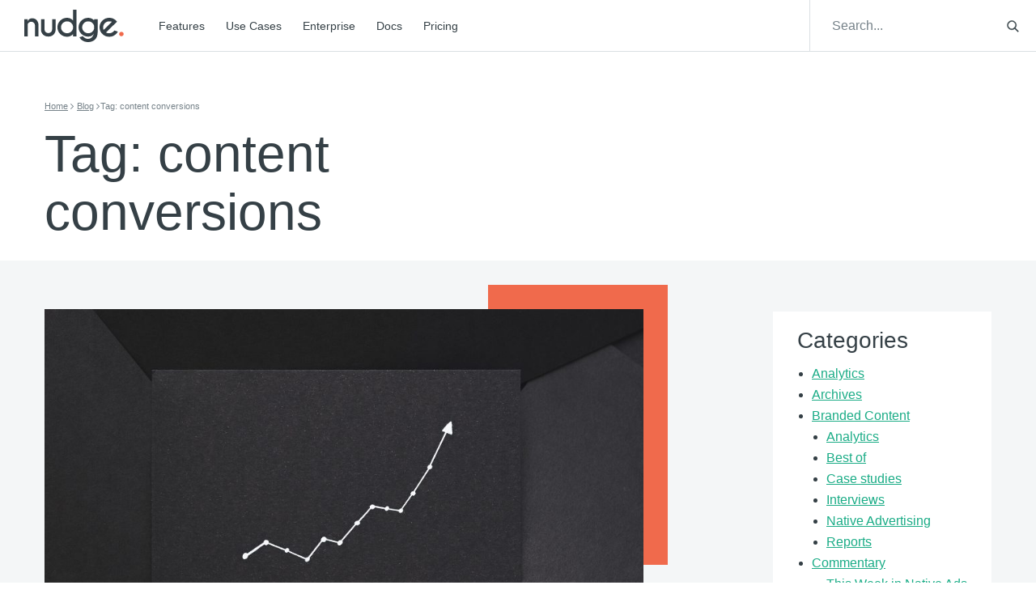

--- FILE ---
content_type: text/css; charset=utf-8
request_url: https://giveitanudge.com/wp-content/themes/website4.0/assets/css/main.min.css?ver=1690587826
body_size: 52260
content:
/*! Bootstrap v4.1.3 (https://getbootstrap.com/) Copyright 2011-2018 The Bootstrap Authors Copyright 2011-2018 Twitter, Inc. Licensed under MIT (https://github.com/twbs/bootstrap/blob/master/LICENSE) */:root{--white:#FFF;--green:#1aac86;--dark-green:#1a8486;--orange:#f06a4c;--dark-orange:#b24b34;--steel:#768289;--dark-steel:#354046;--light-steel:#dae0e3;--primary:#1aac86;--secondary:#f06a4c;--success:#1aac86;--info:#768289;--warning:#1a8486;--danger:#b24b34;--light:#dae0e3;--dark:#354046;--breakpoint-xs:0;--breakpoint-sm:355px;--breakpoint-md:768px;--breakpoint-lg:1159px;--breakpoint-xl:1200px;--font-family-sans-serif:"Gotham SSm A","Gotham SSm B",-apple-system,BlinkMacSystemFont,Arial;--font-family-monospace:SFMono-Regular,Menlo,Monaco,Consolas,"Liberation Mono","Courier New",monospace}
*,*::before,*::after{-webkit-box-sizing:border-box;box-sizing:border-box}
html{font-family:sans-serif;line-height:1.15;-webkit-text-size-adjust:100%;-ms-text-size-adjust:100%;-ms-overflow-style:scrollbar;-webkit-tap-highlight-color:rgba(53,64,70,0)}
@-ms-viewport{width:device-width}
article,aside,figcaption,figure,footer,header,hgroup,main,nav,section{display:block}
body{margin:0;font-family:"Gotham SSm A","Gotham SSm B",-apple-system,BlinkMacSystemFont,Arial;font-size:1rem;font-weight:300;line-height:1.5;color:#354046;text-align:left;background-color:#FFF}
[tabindex="-1"]:focus{outline:0 !important}
hr{-webkit-box-sizing:content-box;box-sizing:content-box;height:0;overflow:visible}
h1,h2,h3,h4,h5,h6{margin-top:0;margin-bottom:7.5px}
p{margin-top:0;margin-bottom:1rem}
abbr[title],abbr[data-original-title]{text-decoration:underline;-webkit-text-decoration:underline dotted;text-decoration:underline dotted;cursor:help;border-bottom:0}
address{margin-bottom:1rem;font-style:normal;line-height:inherit}
ol,ul,dl{margin-top:0;margin-bottom:1rem}
ol ol,ul ul,ol ul,ul ol{margin-bottom:0}
dt{font-weight:700}
dd{margin-bottom:.5rem;margin-left:0}
blockquote{margin:0 0 1rem}
dfn{font-style:italic}
b,strong{font-weight:bolder}
small{font-size:80%}
sub,sup{position:relative;font-size:75%;line-height:0;vertical-align:baseline}
sub{bottom:-.25em}
sup{top:-.5em}
a{color:#1aac86;text-decoration:underline;background-color:transparent;-webkit-text-decoration-skip:objects}
a:hover{color:#1a8486}
a:not([href]):not([tabindex]){color:inherit;text-decoration:none}
a:not([href]):not([tabindex]):hover,a:not([href]):not([tabindex]):focus{color:inherit;text-decoration:none}
a:not([href]):not([tabindex]):focus{outline:0}
pre,code,kbd,samp{font-family:SFMono-Regular,Menlo,Monaco,Consolas,"Liberation Mono","Courier New",monospace;font-size:1em}
pre{margin-top:0;margin-bottom:1rem;overflow:auto;-ms-overflow-style:scrollbar}
figure{margin:0 0 1rem}
img{vertical-align:middle;border-style:none}
svg{overflow:hidden;vertical-align:middle}
table{border-collapse:collapse}
caption{padding-top:.75rem;padding-bottom:.75rem;color:#dae0e3;text-align:left;caption-side:bottom}
th{text-align:inherit}
label{display:inline-block;margin-bottom:.5rem}
button{border-radius:0}
button:focus{outline:1px dotted;outline:5px auto -webkit-focus-ring-color}
input,button,select,optgroup,textarea{margin:0;font-family:inherit;font-size:inherit;line-height:inherit}
button,input{overflow:visible}
button,select{text-transform:none}
button,html [type="button"],[type="reset"],[type="submit"]{-webkit-appearance:button}
button::-moz-focus-inner,[type="button"]::-moz-focus-inner,[type="reset"]::-moz-focus-inner,[type="submit"]::-moz-focus-inner{padding:0;border-style:none}
input[type="radio"],input[type="checkbox"]{-webkit-box-sizing:border-box;box-sizing:border-box;padding:0}
input[type="date"],input[type="time"],input[type="datetime-local"],input[type="month"]{-webkit-appearance:listbox}
textarea{overflow:auto;resize:vertical}
fieldset{min-width:0;padding:0;margin:0;border:0}
legend{display:block;width:100%;max-width:100%;padding:0;margin-bottom:.5rem;font-size:1.5rem;line-height:inherit;color:inherit;white-space:normal}
progress{vertical-align:baseline}
[type="number"]::-webkit-inner-spin-button,[type="number"]::-webkit-outer-spin-button{height:auto}
[type="search"]{outline-offset:-2px;-webkit-appearance:none}
[type="search"]::-webkit-search-cancel-button,[type="search"]::-webkit-search-decoration{-webkit-appearance:none}
::-webkit-file-upload-button{font:inherit;-webkit-appearance:button}
output{display:inline-block}
summary{display:list-item;cursor:pointer}
template{display:none}
[hidden]{display:none !important}
.lead{font-size:1.25rem;font-weight:300}
.display-1{font-size:4.11rem;font-weight:300;line-height:1.2}
.display-2{font-size:3.425rem;font-weight:300;line-height:1.2}
.display-3{font-size:2.74rem;font-weight:300;line-height:1.2}
.display-4{font-size:2.055rem;font-weight:300;line-height:1.2}
hr{margin-top:30px;margin-bottom:30px;border:0;border-top:1px solid rgba(118,130,137,0.1)}
small,.small{font-size:.875rem;font-weight:300;line-height:1.5}
mark,.mark{padding:.2em;background-color:#fcf8e3}
.list-unstyled{padding-left:0;list-style:none}
.list-inline{padding-left:0;list-style:none}
.list-inline-item{display:inline-block}
.list-inline-item:not(:last-child){margin-right:.5rem}
.initialism{font-size:90%;text-transform:uppercase}
.blockquote{margin-bottom:15px;font-size:1.25rem}
.blockquote-footer{display:block;font-size:80%;color:#354046}
.blockquote-footer::before{content:"\2014 \00A0"}
.img-fluid{max-width:100%;height:auto}
.img-thumbnail{padding:.25rem;background-color:#FFF;border:1px solid #dae0e3;border-radius:0;max-width:100%;height:auto}
.figure{display:inline-block}
.figure-img{margin-bottom:7.5px;line-height:1}
.figure-caption{font-size:90%;color:#768289}
code{font-size:87.5%;color:#f06a4c;word-break:break-word;border-radius:5px;padding:10px;background-color:#f4f6f7}
a>code{color:inherit}
kbd{padding:.2rem .4rem;font-size:87.5%;color:#f06a4c;background-color:#dae0e3;border-radius:0}
kbd kbd{padding:0;font-size:100%;font-weight:700}
pre{display:block;font-size:87.5%;color:#f06a4c}
pre code{font-size:inherit;color:inherit;word-break:normal}
.pre-scrollable{max-height:340px;overflow-y:scroll}
.container{width:100%;padding-right:15px;padding-left:15px;margin-right:auto;margin-left:auto}
.container-fluid{width:100%;padding-right:15px;padding-left:15px;margin-right:auto;margin-left:auto}
.row{display:-webkit-box;display:-ms-flexbox;display:flex;-ms-flex-wrap:wrap;flex-wrap:wrap;margin-right:-15px;margin-left:-15px}
.no-gutters{margin-right:0;margin-left:0}
.no-gutters>.col,.no-gutters>[class*="col-"]{padding-right:0;padding-left:0}
.col-1,.col-2,.col-3,.col-4,.col-5,.col-6,.col-7,.col-8,.col-9,.col-10,.col-11,.col-12,.col,.col-auto,.col-sm-1,.col-sm-2,.col-sm-3,.col-sm-4,.col-sm-5,.col-sm-6,.col-sm-7,.col-sm-8,.col-sm-9,.col-sm-10,.col-sm-11,.col-sm-12,.col-sm,.col-sm-auto,.col-md-1,.col-md-2,.col-md-3,.col-md-4,.col-md-5,.col-md-6,.col-md-7,.col-md-8,.col-md-9,.col-md-10,.col-md-11,.col-md-12,.col-md,.col-md-auto,.col-lg-1,.col-lg-2,.col-lg-3,.col-lg-4,.col-lg-5,.col-lg-6,.col-lg-7,.col-lg-8,.col-lg-9,.col-lg-10,.col-lg-11,.col-lg-12,.col-lg,.col-lg-auto,.col-xl-1,.col-xl-2,.col-xl-3,.col-xl-4,.col-xl-5,.col-xl-6,.col-xl-7,.col-xl-8,.col-xl-9,.col-xl-10,.col-xl-11,.col-xl-12,.col-xl,.col-xl-auto{position:relative;width:100%;min-height:1px;padding-right:15px;padding-left:15px}
.col{-ms-flex-preferred-size:0;flex-basis:0;-webkit-box-flex:1;-ms-flex-positive:1;flex-grow:1;max-width:100%}
.col-auto{-webkit-box-flex:0;-ms-flex:0 0 auto;flex:0 0 auto;width:auto;max-width:none}
.col-1{-webkit-box-flex:0;-ms-flex:0 0 8.3333333333%;flex:0 0 8.3333333333%;max-width:8.3333333333%}
.col-2{-webkit-box-flex:0;-ms-flex:0 0 16.6666666667%;flex:0 0 16.6666666667%;max-width:16.6666666667%}
.col-3{-webkit-box-flex:0;-ms-flex:0 0 25%;flex:0 0 25%;max-width:25%}
.col-4{-webkit-box-flex:0;-ms-flex:0 0 33.3333333333%;flex:0 0 33.3333333333%;max-width:33.3333333333%}
.col-5{-webkit-box-flex:0;-ms-flex:0 0 41.6666666667%;flex:0 0 41.6666666667%;max-width:41.6666666667%}
.col-6{-webkit-box-flex:0;-ms-flex:0 0 50%;flex:0 0 50%;max-width:50%}
.col-7{-webkit-box-flex:0;-ms-flex:0 0 58.3333333333%;flex:0 0 58.3333333333%;max-width:58.3333333333%}
.col-8{-webkit-box-flex:0;-ms-flex:0 0 66.6666666667%;flex:0 0 66.6666666667%;max-width:66.6666666667%}
.col-9{-webkit-box-flex:0;-ms-flex:0 0 75%;flex:0 0 75%;max-width:75%}
.col-10{-webkit-box-flex:0;-ms-flex:0 0 83.3333333333%;flex:0 0 83.3333333333%;max-width:83.3333333333%}
.col-11{-webkit-box-flex:0;-ms-flex:0 0 91.6666666667%;flex:0 0 91.6666666667%;max-width:91.6666666667%}
.col-12{-webkit-box-flex:0;-ms-flex:0 0 100%;flex:0 0 100%;max-width:100%}
.order-first{-webkit-box-ordinal-group:0;-ms-flex-order:-1;order:-1}
.order-last{-webkit-box-ordinal-group:14;-ms-flex-order:13;order:13}
.order-0{-webkit-box-ordinal-group:1;-ms-flex-order:0;order:0}
.order-1{-webkit-box-ordinal-group:2;-ms-flex-order:1;order:1}
.order-2{-webkit-box-ordinal-group:3;-ms-flex-order:2;order:2}
.order-3{-webkit-box-ordinal-group:4;-ms-flex-order:3;order:3}
.order-4{-webkit-box-ordinal-group:5;-ms-flex-order:4;order:4}
.order-5{-webkit-box-ordinal-group:6;-ms-flex-order:5;order:5}
.order-6{-webkit-box-ordinal-group:7;-ms-flex-order:6;order:6}
.order-7{-webkit-box-ordinal-group:8;-ms-flex-order:7;order:7}
.order-8{-webkit-box-ordinal-group:9;-ms-flex-order:8;order:8}
.order-9{-webkit-box-ordinal-group:10;-ms-flex-order:9;order:9}
.order-10{-webkit-box-ordinal-group:11;-ms-flex-order:10;order:10}
.order-11{-webkit-box-ordinal-group:12;-ms-flex-order:11;order:11}
.order-12{-webkit-box-ordinal-group:13;-ms-flex-order:12;order:12}
.offset-1{margin-left:8.3333333333%}
.offset-2{margin-left:16.6666666667%}
.offset-3{margin-left:25%}
.offset-4{margin-left:33.3333333333%}
.offset-5{margin-left:41.6666666667%}
.offset-6{margin-left:50%}
.offset-7{margin-left:58.3333333333%}
.offset-8{margin-left:66.6666666667%}
.offset-9{margin-left:75%}
.offset-10{margin-left:83.3333333333%}
.offset-11{margin-left:91.6666666667%}
.table{width:100%;margin-bottom:15px;background-color:transparent}
.table th,.table td{padding:.75rem;vertical-align:top;border-top:1px solid #dae0e3}
.table thead th{vertical-align:bottom;border-bottom:2px solid #dae0e3}
.table tbody+tbody{border-top:2px solid #dae0e3}
.table .table{background-color:#FFF}
.table-sm th,.table-sm td{padding:.3rem}
.table-bordered{border:1px solid #dae0e3}
.table-bordered th,.table-bordered td{border:1px solid #dae0e3}
.table-bordered thead th,.table-bordered thead td{border-bottom-width:2px}
.table-borderless th,.table-borderless td,.table-borderless thead th,.table-borderless tbody+tbody{border:0}
.table-striped tbody tr:nth-of-type(odd){background-color:rgba(53,64,70,0.05)}
.table-hover tbody tr:hover{background-color:rgba(53,64,70,0.075)}
.table-primary,.table-primary>th,.table-primary>td{background-color:#bfe8dd}
.table-hover .table-primary:hover{background-color:#ace1d3}
.table-hover .table-primary:hover>td,.table-hover .table-primary:hover>th{background-color:#ace1d3}
.table-secondary,.table-secondary>th,.table-secondary>td{background-color:#fbd5cd}
.table-hover .table-secondary:hover{background-color:#f9c1b5}
.table-hover .table-secondary:hover>td,.table-hover .table-secondary:hover>th{background-color:#f9c1b5}
.table-success,.table-success>th,.table-success>td{background-color:#bfe8dd}
.table-hover .table-success:hover{background-color:#ace1d3}
.table-hover .table-success:hover>td,.table-hover .table-success:hover>th{background-color:#ace1d3}
.table-info,.table-info>th,.table-info>td{background-color:#d9dcde}
.table-hover .table-info:hover{background-color:#cbcfd2}
.table-hover .table-info:hover>td,.table-hover .table-info:hover>th{background-color:#cbcfd2}
.table-warning,.table-warning>th,.table-warning>td{background-color:#bfdddd}
.table-hover .table-warning:hover{background-color:#aed4d4}
.table-hover .table-warning:hover>td,.table-hover .table-warning:hover>th{background-color:#aed4d4}
.table-danger,.table-danger>th,.table-danger>td{background-color:#e9cdc6}
.table-hover .table-danger:hover{background-color:#e2bdb4}
.table-hover .table-danger:hover>td,.table-hover .table-danger:hover>th{background-color:#e2bdb4}
.table-light,.table-light>th,.table-light>td{background-color:#f5f6f7}
.table-hover .table-light:hover{background-color:#e7e9ec}
.table-hover .table-light:hover>td,.table-hover .table-light:hover>th{background-color:#e7e9ec}
.table-dark,.table-dark>th,.table-dark>td{background-color:#c6cacb}
.table-hover .table-dark:hover{background-color:#b9bebf}
.table-hover .table-dark:hover>td,.table-hover .table-dark:hover>th{background-color:#b9bebf}
.table-active,.table-active>th,.table-active>td{background-color:rgba(53,64,70,0.075)}
.table-hover .table-active:hover{background-color:rgba(42,51,55,0.075)}
.table-hover .table-active:hover>td,.table-hover .table-active:hover>th{background-color:rgba(42,51,55,0.075)}
.table .thead-dark th{color:#FFF;background-color:#354046;border-color:#45545c}
.table .thead-light th{color:#768289;background-color:#dae0e3;border-color:#dae0e3}
.table-dark{color:#FFF;background-color:#354046}
.table-dark th,.table-dark td,.table-dark thead th{border-color:#45545c}
.table-dark.table-bordered{border:0}
.table-dark.table-striped tbody tr:nth-of-type(odd){background-color:rgba(255,255,255,0.05)}
.table-dark.table-hover tbody tr:hover{background-color:rgba(255,255,255,0.075)}
.table-responsive{display:block;width:100%;overflow-x:auto;-webkit-overflow-scrolling:touch;-ms-overflow-style:-ms-autohiding-scrollbar}
.table-responsive>.table-bordered{border:0}
.form-control{display:block;width:100%;height:calc(3rem + 2px);padding:.75rem 1.25rem;font-size:1rem;line-height:1.5;color:#768289;background-color:transparent;background-clip:padding-box;border:1px solid #768289;border-radius:0;-webkit-transition:border-color .15s ease-in-out,-webkit-box-shadow .15s ease-in-out;transition:border-color .15s ease-in-out,-webkit-box-shadow .15s ease-in-out;transition:border-color .15s ease-in-out,box-shadow .15s ease-in-out;transition:border-color .15s ease-in-out,box-shadow .15s ease-in-out,-webkit-box-shadow .15s ease-in-out}
.form-control::-ms-expand{background-color:transparent;border:0}
.form-control:focus{color:#768289;background-color:transparent;border-color:white;outline:0;-webkit-box-shadow:0 0 0 .2rem rgba(255,255,255,0.25);box-shadow:0 0 0 .2rem rgba(255,255,255,0.25)}
.form-control::-webkit-input-placeholder{color:#768289;opacity:1}
.form-control::-moz-placeholder{color:#768289;opacity:1}
.form-control:-ms-input-placeholder{color:#768289;opacity:1}
.form-control::-ms-input-placeholder{color:#768289;opacity:1}
.form-control::placeholder{color:#768289;opacity:1}
.form-control:disabled,.form-control[readonly]{background-color:transparent;opacity:1}
select.form-control:focus::-ms-value{color:#768289;background-color:transparent}
.form-control-file,.form-control-range{display:block;width:100%}
.col-form-label{padding-top:calc(0.75rem + 1px);padding-bottom:calc(0.75rem + 1px);margin-bottom:0;font-size:inherit;line-height:1.5}
.col-form-label-lg{padding-top:calc(0.5rem + 1px);padding-bottom:calc(0.5rem + 1px);font-size:1.25rem;line-height:1.5}
.col-form-label-sm{padding-top:calc(0.25rem + 1px);padding-bottom:calc(0.25rem + 1px);font-size:.875rem;line-height:1.5}
.form-control-plaintext{display:block;width:100%;padding-top:.75rem;padding-bottom:.75rem;margin-bottom:0;line-height:1.5;color:#354046;background-color:transparent;border:solid transparent;border-width:1px 0}
.form-control-plaintext.form-control-sm,.form-control-plaintext.form-control-lg{padding-right:0;padding-left:0}
.form-control-sm{height:calc(1.8125rem + 2px);padding:.25rem .5rem;font-size:.875rem;line-height:1.5;border-radius:0}
.form-control-lg{height:calc(2.875rem + 2px);padding:.5rem 1rem;font-size:1.25rem;line-height:1.5;border-radius:0}
select.form-control[size],select.form-control[multiple]{height:auto}
textarea.form-control{height:auto}
.form-group{margin-bottom:1rem}
.form-text{display:block;margin-top:.25rem}
.form-row{display:-webkit-box;display:-ms-flexbox;display:flex;-ms-flex-wrap:wrap;flex-wrap:wrap;margin-right:-5px;margin-left:-5px}
.form-row>.col,.form-row>[class*="col-"]{padding-right:5px;padding-left:5px}
.form-check{position:relative;display:block;padding-left:1.25rem}
.form-check-input{position:absolute;margin-top:.3rem;margin-left:-1.25rem}
.form-check-input:disabled ~ .form-check-label{color:#dae0e3}
.form-check-label{margin-bottom:0}
.form-check-inline{display:-webkit-inline-box;display:-ms-inline-flexbox;display:inline-flex;-webkit-box-align:center;-ms-flex-align:center;align-items:center;padding-left:0;margin-right:.75rem}
.form-check-inline .form-check-input{position:static;margin-top:0;margin-right:.3125rem;margin-left:0}
.valid-feedback{display:none;width:100%;margin-top:.25rem;font-size:80%;color:#1aac86}
.valid-tooltip{position:absolute;top:100%;z-index:5;display:none;max-width:100%;padding:.25rem .5rem;margin-top:.1rem;font-size:.875rem;line-height:1.5;color:#FFF;background-color:rgba(26,172,134,0.9);border-radius:0}
.was-validated .form-control:valid,.form-control.is-valid,.was-validated .custom-select:valid,.custom-select.is-valid{border-color:#1aac86}
.was-validated .form-control:valid:focus,.form-control.is-valid:focus,.was-validated .custom-select:valid:focus,.custom-select.is-valid:focus{border-color:#1aac86;-webkit-box-shadow:0 0 0 .2rem rgba(26,172,134,0.25);box-shadow:0 0 0 .2rem rgba(26,172,134,0.25)}
.was-validated .form-control:valid ~ .valid-feedback,.was-validated .form-control:valid ~ .valid-tooltip,.form-control.is-valid ~ .valid-feedback,.form-control.is-valid ~ .valid-tooltip,.was-validated .custom-select:valid ~ .valid-feedback,.was-validated .custom-select:valid ~ .valid-tooltip,.custom-select.is-valid ~ .valid-feedback,.custom-select.is-valid ~ .valid-tooltip{display:block}
.was-validated .form-control-file:valid ~ .valid-feedback,.was-validated .form-control-file:valid ~ .valid-tooltip,.form-control-file.is-valid ~ .valid-feedback,.form-control-file.is-valid ~ .valid-tooltip{display:block}
.was-validated .form-check-input:valid ~ .form-check-label,.form-check-input.is-valid ~ .form-check-label{color:#1aac86}
.was-validated .form-check-input:valid ~ .valid-feedback,.was-validated .form-check-input:valid ~ .valid-tooltip,.form-check-input.is-valid ~ .valid-feedback,.form-check-input.is-valid ~ .valid-tooltip{display:block}
.was-validated .custom-control-input:valid ~ .custom-control-label,.custom-control-input.is-valid ~ .custom-control-label{color:#1aac86}
.was-validated .custom-control-input:valid ~ .custom-control-label::before,.custom-control-input.is-valid ~ .custom-control-label::before{background-color:#5fe7c3}
.was-validated .custom-control-input:valid ~ .valid-feedback,.was-validated .custom-control-input:valid ~ .valid-tooltip,.custom-control-input.is-valid ~ .valid-feedback,.custom-control-input.is-valid ~ .valid-tooltip{display:block}
.was-validated .custom-control-input:valid:checked ~ .custom-control-label::before,.custom-control-input.is-valid:checked ~ .custom-control-label::before{background-color:#21d8a9}
.was-validated .custom-control-input:valid:focus ~ .custom-control-label::before,.custom-control-input.is-valid:focus ~ .custom-control-label::before{-webkit-box-shadow:0 0 0 1px #FFF,0 0 0 .2rem rgba(26,172,134,0.25);box-shadow:0 0 0 1px #FFF,0 0 0 .2rem rgba(26,172,134,0.25)}
.was-validated .custom-file-input:valid ~ .custom-file-label,.custom-file-input.is-valid ~ .custom-file-label{border-color:#1aac86}
.was-validated .custom-file-input:valid ~ .custom-file-label::after,.custom-file-input.is-valid ~ .custom-file-label::after{border-color:inherit}
.was-validated .custom-file-input:valid ~ .valid-feedback,.was-validated .custom-file-input:valid ~ .valid-tooltip,.custom-file-input.is-valid ~ .valid-feedback,.custom-file-input.is-valid ~ .valid-tooltip{display:block}
.was-validated .custom-file-input:valid:focus ~ .custom-file-label,.custom-file-input.is-valid:focus ~ .custom-file-label{-webkit-box-shadow:0 0 0 .2rem rgba(26,172,134,0.25);box-shadow:0 0 0 .2rem rgba(26,172,134,0.25)}
.invalid-feedback{display:none;width:100%;margin-top:.25rem;font-size:80%;color:#b24b34}
.invalid-tooltip{position:absolute;top:100%;z-index:5;display:none;max-width:100%;padding:.25rem .5rem;margin-top:.1rem;font-size:.875rem;line-height:1.5;color:#FFF;background-color:rgba(178,75,52,0.9);border-radius:0}
.was-validated .form-control:invalid,.form-control.is-invalid,.was-validated .custom-select:invalid,.custom-select.is-invalid{border-color:#b24b34}
.was-validated .form-control:invalid:focus,.form-control.is-invalid:focus,.was-validated .custom-select:invalid:focus,.custom-select.is-invalid:focus{border-color:#b24b34;-webkit-box-shadow:0 0 0 .2rem rgba(178,75,52,0.25);box-shadow:0 0 0 .2rem rgba(178,75,52,0.25)}
.was-validated .form-control:invalid ~ .invalid-feedback,.was-validated .form-control:invalid ~ .invalid-tooltip,.form-control.is-invalid ~ .invalid-feedback,.form-control.is-invalid ~ .invalid-tooltip,.was-validated .custom-select:invalid ~ .invalid-feedback,.was-validated .custom-select:invalid ~ .invalid-tooltip,.custom-select.is-invalid ~ .invalid-feedback,.custom-select.is-invalid ~ .invalid-tooltip{display:block}
.was-validated .form-control-file:invalid ~ .invalid-feedback,.was-validated .form-control-file:invalid ~ .invalid-tooltip,.form-control-file.is-invalid ~ .invalid-feedback,.form-control-file.is-invalid ~ .invalid-tooltip{display:block}
.was-validated .form-check-input:invalid ~ .form-check-label,.form-check-input.is-invalid ~ .form-check-label{color:#b24b34}
.was-validated .form-check-input:invalid ~ .invalid-feedback,.was-validated .form-check-input:invalid ~ .invalid-tooltip,.form-check-input.is-invalid ~ .invalid-feedback,.form-check-input.is-invalid ~ .invalid-tooltip{display:block}
.was-validated .custom-control-input:invalid ~ .custom-control-label,.custom-control-input.is-invalid ~ .custom-control-label{color:#b24b34}
.was-validated .custom-control-input:invalid ~ .custom-control-label::before,.custom-control-input.is-invalid ~ .custom-control-label::before{background-color:#dd9889}
.was-validated .custom-control-input:invalid ~ .invalid-feedback,.was-validated .custom-control-input:invalid ~ .invalid-tooltip,.custom-control-input.is-invalid ~ .invalid-feedback,.custom-control-input.is-invalid ~ .invalid-tooltip{display:block}
.was-validated .custom-control-input:invalid:checked ~ .custom-control-label::before,.custom-control-input.is-invalid:checked ~ .custom-control-label::before{background-color:#cb654e}
.was-validated .custom-control-input:invalid:focus ~ .custom-control-label::before,.custom-control-input.is-invalid:focus ~ .custom-control-label::before{-webkit-box-shadow:0 0 0 1px #FFF,0 0 0 .2rem rgba(178,75,52,0.25);box-shadow:0 0 0 1px #FFF,0 0 0 .2rem rgba(178,75,52,0.25)}
.was-validated .custom-file-input:invalid ~ .custom-file-label,.custom-file-input.is-invalid ~ .custom-file-label{border-color:#b24b34}
.was-validated .custom-file-input:invalid ~ .custom-file-label::after,.custom-file-input.is-invalid ~ .custom-file-label::after{border-color:inherit}
.was-validated .custom-file-input:invalid ~ .invalid-feedback,.was-validated .custom-file-input:invalid ~ .invalid-tooltip,.custom-file-input.is-invalid ~ .invalid-feedback,.custom-file-input.is-invalid ~ .invalid-tooltip{display:block}
.was-validated .custom-file-input:invalid:focus ~ .custom-file-label,.custom-file-input.is-invalid:focus ~ .custom-file-label{-webkit-box-shadow:0 0 0 .2rem rgba(178,75,52,0.25);box-shadow:0 0 0 .2rem rgba(178,75,52,0.25)}
.form-inline{display:-webkit-box;display:-ms-flexbox;display:flex;-webkit-box-orient:horizontal;-webkit-box-direction:normal;-ms-flex-flow:row wrap;flex-flow:row wrap;-webkit-box-align:center;-ms-flex-align:center;align-items:center}
.form-inline .form-check{width:100%}
.btn{display:inline-block;font-weight:300;text-align:center;white-space:nowrap;vertical-align:middle;-webkit-user-select:none;-moz-user-select:none;-ms-user-select:none;user-select:none;border:1px solid transparent;padding:.75rem 1.25rem;font-size:1rem;line-height:1.5;border-radius:0;-webkit-transition:color .15s ease-in-out,background-color .15s ease-in-out,border-color .15s ease-in-out,-webkit-box-shadow .15s ease-in-out;transition:color .15s ease-in-out,background-color .15s ease-in-out,border-color .15s ease-in-out,-webkit-box-shadow .15s ease-in-out;transition:color .15s ease-in-out,background-color .15s ease-in-out,border-color .15s ease-in-out,box-shadow .15s ease-in-out;transition:color .15s ease-in-out,background-color .15s ease-in-out,border-color .15s ease-in-out,box-shadow .15s ease-in-out,-webkit-box-shadow .15s ease-in-out}
.btn:hover,.btn:focus{text-decoration:none}
.btn:focus,.btn.focus{outline:0;-webkit-box-shadow:0 0 0 .2rem rgba(255,255,255,0.25);box-shadow:0 0 0 .2rem rgba(255,255,255,0.25)}
.btn.disabled,.btn:disabled{opacity:.65}
.btn:not(:disabled):not(.disabled){cursor:pointer}
a.btn.disabled,fieldset:disabled a.btn{pointer-events:none}
.btn-white{color:#FFF;background-color:#FFF;background-image:none;border-color:#FFF;text-decoration:none}
.btn-white:hover{color:#FFF;background-color:#FFF;border-color:#FFF;-webkit-box-shadow:0 0 10px rgba(26,173,134,0.43);box-shadow:0 0 10px rgba(26,173,134,0.43)}
.btn-white:focus,.btn-white.focus{-webkit-box-shadow:0 0 0 .2rem rgba(255,255,255,0.5);box-shadow:0 0 0 .2rem rgba(255,255,255,0.5)}
.btn-white.disabled,.btn-white:disabled{color:#FFF;background-color:transparent}
.btn-white:not(:disabled):not(.disabled):active,.btn-white:not(:disabled):not(.disabled).active,.show>.btn-white.dropdown-toggle{color:#354046;background-color:#FFF;border-color:#FFF}
.btn-white:not(:disabled):not(.disabled):active:focus,.btn-white:not(:disabled):not(.disabled).active:focus,.show>.btn-white.dropdown-toggle:focus{-webkit-box-shadow:0 0 0 .2rem rgba(255,255,255,0.5);box-shadow:0 0 0 .2rem rgba(255,255,255,0.5)}
.btn-green{color:#FFF;background-color:#1aac86;background-image:none;border-color:#1aac86;text-decoration:none}
.btn-green:hover{color:#FFF;background-color:#1aac86;border-color:#1aac86;-webkit-box-shadow:0 0 10px rgba(26,173,134,0.43);box-shadow:0 0 10px rgba(26,173,134,0.43)}
.btn-green:focus,.btn-green.focus{-webkit-box-shadow:0 0 0 .2rem rgba(26,172,134,0.5);box-shadow:0 0 0 .2rem rgba(26,172,134,0.5)}
.btn-green.disabled,.btn-green:disabled{color:#1aac86;background-color:transparent}
.btn-green:not(:disabled):not(.disabled):active,.btn-green:not(:disabled):not(.disabled).active,.show>.btn-green.dropdown-toggle{color:#FFF;background-color:#1aac86;border-color:#1aac86}
.btn-green:not(:disabled):not(.disabled):active:focus,.btn-green:not(:disabled):not(.disabled).active:focus,.show>.btn-green.dropdown-toggle:focus{-webkit-box-shadow:0 0 0 .2rem rgba(26,172,134,0.5);box-shadow:0 0 0 .2rem rgba(26,172,134,0.5)}
.btn-dark-green{color:#FFF;background-color:#1a8486;background-image:none;border-color:#1a8486;text-decoration:none}
.btn-dark-green:hover{color:#FFF;background-color:#1a8486;border-color:#1a8486;-webkit-box-shadow:0 0 10px rgba(26,173,134,0.43);box-shadow:0 0 10px rgba(26,173,134,0.43)}
.btn-dark-green:focus,.btn-dark-green.focus{-webkit-box-shadow:0 0 0 .2rem rgba(26,132,134,0.5);box-shadow:0 0 0 .2rem rgba(26,132,134,0.5)}
.btn-dark-green.disabled,.btn-dark-green:disabled{color:#1a8486;background-color:transparent}
.btn-dark-green:not(:disabled):not(.disabled):active,.btn-dark-green:not(:disabled):not(.disabled).active,.show>.btn-dark-green.dropdown-toggle{color:#FFF;background-color:#1a8486;border-color:#1a8486}
.btn-dark-green:not(:disabled):not(.disabled):active:focus,.btn-dark-green:not(:disabled):not(.disabled).active:focus,.show>.btn-dark-green.dropdown-toggle:focus{-webkit-box-shadow:0 0 0 .2rem rgba(26,132,134,0.5);box-shadow:0 0 0 .2rem rgba(26,132,134,0.5)}
.btn-orange{color:#FFF;background-color:#f06a4c;background-image:none;border-color:#f06a4c;text-decoration:none}
.btn-orange:hover{color:#FFF;background-color:#f06a4c;border-color:#f06a4c;-webkit-box-shadow:0 0 10px rgba(26,173,134,0.43);box-shadow:0 0 10px rgba(26,173,134,0.43)}
.btn-orange:focus,.btn-orange.focus{-webkit-box-shadow:0 0 0 .2rem rgba(240,106,76,0.5);box-shadow:0 0 0 .2rem rgba(240,106,76,0.5)}
.btn-orange.disabled,.btn-orange:disabled{color:#f06a4c;background-color:transparent}
.btn-orange:not(:disabled):not(.disabled):active,.btn-orange:not(:disabled):not(.disabled).active,.show>.btn-orange.dropdown-toggle{color:#FFF;background-color:#f06a4c;border-color:#f06a4c}
.btn-orange:not(:disabled):not(.disabled):active:focus,.btn-orange:not(:disabled):not(.disabled).active:focus,.show>.btn-orange.dropdown-toggle:focus{-webkit-box-shadow:0 0 0 .2rem rgba(240,106,76,0.5);box-shadow:0 0 0 .2rem rgba(240,106,76,0.5)}
.btn-dark-orange{color:#FFF;background-color:#b24b34;background-image:none;border-color:#b24b34;text-decoration:none}
.btn-dark-orange:hover{color:#FFF;background-color:#b24b34;border-color:#b24b34;-webkit-box-shadow:0 0 10px rgba(26,173,134,0.43);box-shadow:0 0 10px rgba(26,173,134,0.43)}
.btn-dark-orange:focus,.btn-dark-orange.focus{-webkit-box-shadow:0 0 0 .2rem rgba(178,75,52,0.5);box-shadow:0 0 0 .2rem rgba(178,75,52,0.5)}
.btn-dark-orange.disabled,.btn-dark-orange:disabled{color:#b24b34;background-color:transparent}
.btn-dark-orange:not(:disabled):not(.disabled):active,.btn-dark-orange:not(:disabled):not(.disabled).active,.show>.btn-dark-orange.dropdown-toggle{color:#FFF;background-color:#b24b34;border-color:#b24b34}
.btn-dark-orange:not(:disabled):not(.disabled):active:focus,.btn-dark-orange:not(:disabled):not(.disabled).active:focus,.show>.btn-dark-orange.dropdown-toggle:focus{-webkit-box-shadow:0 0 0 .2rem rgba(178,75,52,0.5);box-shadow:0 0 0 .2rem rgba(178,75,52,0.5)}
.btn-steel{color:#FFF;background-color:#768289;background-image:none;border-color:#768289;text-decoration:none}
.btn-steel:hover{color:#FFF;background-color:#768289;border-color:#768289;-webkit-box-shadow:0 0 10px rgba(26,173,134,0.43);box-shadow:0 0 10px rgba(26,173,134,0.43)}
.btn-steel:focus,.btn-steel.focus{-webkit-box-shadow:0 0 0 .2rem rgba(118,130,137,0.5);box-shadow:0 0 0 .2rem rgba(118,130,137,0.5)}
.btn-steel.disabled,.btn-steel:disabled{color:#768289;background-color:transparent}
.btn-steel:not(:disabled):not(.disabled):active,.btn-steel:not(:disabled):not(.disabled).active,.show>.btn-steel.dropdown-toggle{color:#FFF;background-color:#768289;border-color:#768289}
.btn-steel:not(:disabled):not(.disabled):active:focus,.btn-steel:not(:disabled):not(.disabled).active:focus,.show>.btn-steel.dropdown-toggle:focus{-webkit-box-shadow:0 0 0 .2rem rgba(118,130,137,0.5);box-shadow:0 0 0 .2rem rgba(118,130,137,0.5)}
.btn-dark-steel{color:#FFF;background-color:#354046;background-image:none;border-color:#354046;text-decoration:none}
.btn-dark-steel:hover{color:#FFF;background-color:#354046;border-color:#354046;-webkit-box-shadow:0 0 10px rgba(26,173,134,0.43);box-shadow:0 0 10px rgba(26,173,134,0.43)}
.btn-dark-steel:focus,.btn-dark-steel.focus{-webkit-box-shadow:0 0 0 .2rem rgba(53,64,70,0.5);box-shadow:0 0 0 .2rem rgba(53,64,70,0.5)}
.btn-dark-steel.disabled,.btn-dark-steel:disabled{color:#354046;background-color:transparent}
.btn-dark-steel:not(:disabled):not(.disabled):active,.btn-dark-steel:not(:disabled):not(.disabled).active,.show>.btn-dark-steel.dropdown-toggle{color:#FFF;background-color:#354046;border-color:#354046}
.btn-dark-steel:not(:disabled):not(.disabled):active:focus,.btn-dark-steel:not(:disabled):not(.disabled).active:focus,.show>.btn-dark-steel.dropdown-toggle:focus{-webkit-box-shadow:0 0 0 .2rem rgba(53,64,70,0.5);box-shadow:0 0 0 .2rem rgba(53,64,70,0.5)}
.btn-light-steel{color:#FFF;background-color:#dae0e3;background-image:none;border-color:#dae0e3;text-decoration:none}
.btn-light-steel:hover{color:#FFF;background-color:#dae0e3;border-color:#dae0e3;-webkit-box-shadow:0 0 10px rgba(26,173,134,0.43);box-shadow:0 0 10px rgba(26,173,134,0.43)}
.btn-light-steel:focus,.btn-light-steel.focus{-webkit-box-shadow:0 0 0 .2rem rgba(218,224,227,0.5);box-shadow:0 0 0 .2rem rgba(218,224,227,0.5)}
.btn-light-steel.disabled,.btn-light-steel:disabled{color:#dae0e3;background-color:transparent}
.btn-light-steel:not(:disabled):not(.disabled):active,.btn-light-steel:not(:disabled):not(.disabled).active,.show>.btn-light-steel.dropdown-toggle{color:#354046;background-color:#dae0e3;border-color:#dae0e3}
.btn-light-steel:not(:disabled):not(.disabled):active:focus,.btn-light-steel:not(:disabled):not(.disabled).active:focus,.show>.btn-light-steel.dropdown-toggle:focus{-webkit-box-shadow:0 0 0 .2rem rgba(218,224,227,0.5);box-shadow:0 0 0 .2rem rgba(218,224,227,0.5)}
.btn-outline-white{color:#FFF;background-color:transparent;background-image:none;border-color:#FFF;text-decoration:none}
.btn-outline-white:hover{-webkit-box-shadow:0 0 10px rgba(26,173,134,0.43);box-shadow:0 0 10px rgba(26,173,134,0.43);border-color:#FFF}
.btn-outline-white:focus,.btn-outline-white.focus{-webkit-box-shadow:0 0 0 .2rem rgba(255,255,255,0.5);box-shadow:0 0 0 .2rem rgba(255,255,255,0.5)}
.btn-outline-white.disabled,.btn-outline-white:disabled{color:#FFF;background-color:transparent}
.btn-outline-white:not(:disabled):not(.disabled):active,.btn-outline-white:not(:disabled):not(.disabled).active,.show>.btn-outline-white.dropdown-toggle{color:#354046;background-color:#FFF;border-color:#FFF}
.btn-outline-white:not(:disabled):not(.disabled):active:focus,.btn-outline-white:not(:disabled):not(.disabled).active:focus,.show>.btn-outline-white.dropdown-toggle:focus{-webkit-box-shadow:0 0 0 .2rem rgba(255,255,255,0.5);box-shadow:0 0 0 .2rem rgba(255,255,255,0.5)}
.btn-outline-green{color:#1aac86;background-color:transparent;background-image:none;border-color:#1aac86;text-decoration:none}
.btn-outline-green:hover{-webkit-box-shadow:0 0 10px rgba(26,173,134,0.43);box-shadow:0 0 10px rgba(26,173,134,0.43);border-color:#1aac86}
.btn-outline-green:focus,.btn-outline-green.focus{-webkit-box-shadow:0 0 0 .2rem rgba(26,172,134,0.5);box-shadow:0 0 0 .2rem rgba(26,172,134,0.5)}
.btn-outline-green.disabled,.btn-outline-green:disabled{color:#1aac86;background-color:transparent}
.btn-outline-green:not(:disabled):not(.disabled):active,.btn-outline-green:not(:disabled):not(.disabled).active,.show>.btn-outline-green.dropdown-toggle{color:#FFF;background-color:#1aac86;border-color:#1aac86}
.btn-outline-green:not(:disabled):not(.disabled):active:focus,.btn-outline-green:not(:disabled):not(.disabled).active:focus,.show>.btn-outline-green.dropdown-toggle:focus{-webkit-box-shadow:0 0 0 .2rem rgba(26,172,134,0.5);box-shadow:0 0 0 .2rem rgba(26,172,134,0.5)}
.btn-outline-dark-green{color:#1a8486;background-color:transparent;background-image:none;border-color:#1a8486;text-decoration:none}
.btn-outline-dark-green:hover{-webkit-box-shadow:0 0 10px rgba(26,173,134,0.43);box-shadow:0 0 10px rgba(26,173,134,0.43);border-color:#1a8486}
.btn-outline-dark-green:focus,.btn-outline-dark-green.focus{-webkit-box-shadow:0 0 0 .2rem rgba(26,132,134,0.5);box-shadow:0 0 0 .2rem rgba(26,132,134,0.5)}
.btn-outline-dark-green.disabled,.btn-outline-dark-green:disabled{color:#1a8486;background-color:transparent}
.btn-outline-dark-green:not(:disabled):not(.disabled):active,.btn-outline-dark-green:not(:disabled):not(.disabled).active,.show>.btn-outline-dark-green.dropdown-toggle{color:#FFF;background-color:#1a8486;border-color:#1a8486}
.btn-outline-dark-green:not(:disabled):not(.disabled):active:focus,.btn-outline-dark-green:not(:disabled):not(.disabled).active:focus,.show>.btn-outline-dark-green.dropdown-toggle:focus{-webkit-box-shadow:0 0 0 .2rem rgba(26,132,134,0.5);box-shadow:0 0 0 .2rem rgba(26,132,134,0.5)}
.btn-outline-orange{color:#f06a4c;background-color:transparent;background-image:none;border-color:#f06a4c;text-decoration:none}
.btn-outline-orange:hover{-webkit-box-shadow:0 0 10px rgba(26,173,134,0.43);box-shadow:0 0 10px rgba(26,173,134,0.43);border-color:#f06a4c}
.btn-outline-orange:focus,.btn-outline-orange.focus{-webkit-box-shadow:0 0 0 .2rem rgba(240,106,76,0.5);box-shadow:0 0 0 .2rem rgba(240,106,76,0.5)}
.btn-outline-orange.disabled,.btn-outline-orange:disabled{color:#f06a4c;background-color:transparent}
.btn-outline-orange:not(:disabled):not(.disabled):active,.btn-outline-orange:not(:disabled):not(.disabled).active,.show>.btn-outline-orange.dropdown-toggle{color:#FFF;background-color:#f06a4c;border-color:#f06a4c}
.btn-outline-orange:not(:disabled):not(.disabled):active:focus,.btn-outline-orange:not(:disabled):not(.disabled).active:focus,.show>.btn-outline-orange.dropdown-toggle:focus{-webkit-box-shadow:0 0 0 .2rem rgba(240,106,76,0.5);box-shadow:0 0 0 .2rem rgba(240,106,76,0.5)}
.btn-outline-dark-orange{color:#b24b34;background-color:transparent;background-image:none;border-color:#b24b34;text-decoration:none}
.btn-outline-dark-orange:hover{-webkit-box-shadow:0 0 10px rgba(26,173,134,0.43);box-shadow:0 0 10px rgba(26,173,134,0.43);border-color:#b24b34}
.btn-outline-dark-orange:focus,.btn-outline-dark-orange.focus{-webkit-box-shadow:0 0 0 .2rem rgba(178,75,52,0.5);box-shadow:0 0 0 .2rem rgba(178,75,52,0.5)}
.btn-outline-dark-orange.disabled,.btn-outline-dark-orange:disabled{color:#b24b34;background-color:transparent}
.btn-outline-dark-orange:not(:disabled):not(.disabled):active,.btn-outline-dark-orange:not(:disabled):not(.disabled).active,.show>.btn-outline-dark-orange.dropdown-toggle{color:#FFF;background-color:#b24b34;border-color:#b24b34}
.btn-outline-dark-orange:not(:disabled):not(.disabled):active:focus,.btn-outline-dark-orange:not(:disabled):not(.disabled).active:focus,.show>.btn-outline-dark-orange.dropdown-toggle:focus{-webkit-box-shadow:0 0 0 .2rem rgba(178,75,52,0.5);box-shadow:0 0 0 .2rem rgba(178,75,52,0.5)}
.btn-outline-steel{color:#768289;background-color:transparent;background-image:none;border-color:#768289;text-decoration:none}
.btn-outline-steel:hover{-webkit-box-shadow:0 0 10px rgba(26,173,134,0.43);box-shadow:0 0 10px rgba(26,173,134,0.43);border-color:#768289}
.btn-outline-steel:focus,.btn-outline-steel.focus{-webkit-box-shadow:0 0 0 .2rem rgba(118,130,137,0.5);box-shadow:0 0 0 .2rem rgba(118,130,137,0.5)}
.btn-outline-steel.disabled,.btn-outline-steel:disabled{color:#768289;background-color:transparent}
.btn-outline-steel:not(:disabled):not(.disabled):active,.btn-outline-steel:not(:disabled):not(.disabled).active,.show>.btn-outline-steel.dropdown-toggle{color:#FFF;background-color:#768289;border-color:#768289}
.btn-outline-steel:not(:disabled):not(.disabled):active:focus,.btn-outline-steel:not(:disabled):not(.disabled).active:focus,.show>.btn-outline-steel.dropdown-toggle:focus{-webkit-box-shadow:0 0 0 .2rem rgba(118,130,137,0.5);box-shadow:0 0 0 .2rem rgba(118,130,137,0.5)}
.btn-outline-dark-steel{color:#354046;background-color:transparent;background-image:none;border-color:#354046;text-decoration:none}
.btn-outline-dark-steel:hover{-webkit-box-shadow:0 0 10px rgba(26,173,134,0.43);box-shadow:0 0 10px rgba(26,173,134,0.43);border-color:#354046}
.btn-outline-dark-steel:focus,.btn-outline-dark-steel.focus{-webkit-box-shadow:0 0 0 .2rem rgba(53,64,70,0.5);box-shadow:0 0 0 .2rem rgba(53,64,70,0.5)}
.btn-outline-dark-steel.disabled,.btn-outline-dark-steel:disabled{color:#354046;background-color:transparent}
.btn-outline-dark-steel:not(:disabled):not(.disabled):active,.btn-outline-dark-steel:not(:disabled):not(.disabled).active,.show>.btn-outline-dark-steel.dropdown-toggle{color:#FFF;background-color:#354046;border-color:#354046}
.btn-outline-dark-steel:not(:disabled):not(.disabled):active:focus,.btn-outline-dark-steel:not(:disabled):not(.disabled).active:focus,.show>.btn-outline-dark-steel.dropdown-toggle:focus{-webkit-box-shadow:0 0 0 .2rem rgba(53,64,70,0.5);box-shadow:0 0 0 .2rem rgba(53,64,70,0.5)}
.btn-outline-light-steel{color:#dae0e3;background-color:transparent;background-image:none;border-color:#dae0e3;text-decoration:none}
.btn-outline-light-steel:hover{-webkit-box-shadow:0 0 10px rgba(26,173,134,0.43);box-shadow:0 0 10px rgba(26,173,134,0.43);border-color:#dae0e3}
.btn-outline-light-steel:focus,.btn-outline-light-steel.focus{-webkit-box-shadow:0 0 0 .2rem rgba(218,224,227,0.5);box-shadow:0 0 0 .2rem rgba(218,224,227,0.5)}
.btn-outline-light-steel.disabled,.btn-outline-light-steel:disabled{color:#dae0e3;background-color:transparent}
.btn-outline-light-steel:not(:disabled):not(.disabled):active,.btn-outline-light-steel:not(:disabled):not(.disabled).active,.show>.btn-outline-light-steel.dropdown-toggle{color:#354046;background-color:#dae0e3;border-color:#dae0e3}
.btn-outline-light-steel:not(:disabled):not(.disabled):active:focus,.btn-outline-light-steel:not(:disabled):not(.disabled).active:focus,.show>.btn-outline-light-steel.dropdown-toggle:focus{-webkit-box-shadow:0 0 0 .2rem rgba(218,224,227,0.5);box-shadow:0 0 0 .2rem rgba(218,224,227,0.5)}
.btn-link{font-weight:300;color:#1aac86;background-color:transparent;cursor:pointer}
.btn-link:hover{color:#1a8486;text-decoration:underline;background-color:transparent;border-color:transparent}
.btn-link:focus,.btn-link.focus{text-decoration:underline;border-color:transparent;-webkit-box-shadow:none;box-shadow:none}
.btn-link:disabled,.btn-link.disabled{color:#768289;pointer-events:none}
.btn-lg,.btn-group-lg>.btn{padding:.5rem 1rem;font-size:1rem;line-height:1.5;border-radius:0}
.btn-sm,.btn-group-sm>.btn{padding:.25rem .5rem;font-size:1rem;line-height:1.5;border-radius:0}
.btn-block{display:block;width:100%}
.btn-block+.btn-block{margin-top:.5rem}
input[type="submit"].btn-block,input[type="reset"].btn-block,input[type="button"].btn-block{width:100%}
.fade{-webkit-transition:opacity .15s linear;transition:opacity .15s linear}
.fade:not(.show){opacity:0}
.collapse:not(.show){display:none}
.collapsing{position:relative;height:0;overflow:hidden;-webkit-transition:height .35s ease;transition:height .35s ease}
.dropup,.dropright,.dropdown,.dropleft{position:relative}
.dropdown-toggle::after{display:inline-block;width:0;height:0;margin-left:.255em;vertical-align:.105em;content:"";border-top:.3em solid;border-right:.3em solid transparent;border-bottom:0;border-left:.3em solid transparent}
.dropdown-toggle:empty::after{margin-left:0}
.dropdown-menu{position:absolute;top:100%;left:0;z-index:1000;display:none;float:left;min-width:10rem;padding:.5rem 0;margin:.125rem 0 0;font-size:1rem;color:#354046;text-align:left;list-style:none;background-color:#FFF;background-clip:padding-box;border:1px solid rgba(53,64,70,0.15);border-radius:0}
.dropdown-menu-right{right:0;left:auto}
.dropup .dropdown-menu{top:auto;bottom:100%;margin-top:0;margin-bottom:.125rem}
.dropup .dropdown-toggle::after{display:inline-block;width:0;height:0;margin-left:.255em;vertical-align:.105em;content:"";border-top:0;border-right:.3em solid transparent;border-bottom:.3em solid;border-left:.3em solid transparent}
.dropup .dropdown-toggle:empty::after{margin-left:0}
.dropright .dropdown-menu{top:0;right:auto;left:100%;margin-top:0;margin-left:.125rem}
.dropright .dropdown-toggle::after{display:inline-block;width:0;height:0;margin-left:.255em;vertical-align:.105em;content:"";border-top:.3em solid transparent;border-right:0;border-bottom:.3em solid transparent;border-left:.3em solid}
.dropright .dropdown-toggle:empty::after{margin-left:0}
.dropright .dropdown-toggle::after{vertical-align:0}
.dropleft .dropdown-menu{top:0;right:100%;left:auto;margin-top:0;margin-right:.125rem}
.dropleft .dropdown-toggle::after{display:inline-block;width:0;height:0;margin-left:.255em;vertical-align:.105em;content:""}
.dropleft .dropdown-toggle::after{display:none}
.dropleft .dropdown-toggle::before{display:inline-block;width:0;height:0;margin-right:.225em;vertical-align:.225em;content:"";border-top:.3em solid transparent;border-right:.3em solid;border-bottom:.3em solid transparent}
.dropleft .dropdown-toggle:empty::after{margin-left:0}
.dropleft .dropdown-toggle::before{vertical-align:0}
.dropdown-menu[x-placement^="top"],.dropdown-menu[x-placement^="right"],.dropdown-menu[x-placement^="bottom"],.dropdown-menu[x-placement^="left"]{right:auto;bottom:auto}
.dropdown-divider{height:0;margin:7.5px 0;overflow:hidden;border-top:1px solid #dae0e3}
.dropdown-item{display:block;width:100%;padding:.25rem 1rem;clear:both;font-weight:300;color:#354046;text-align:inherit;white-space:nowrap;background-color:transparent;border:0;text-decoration:none}
.dropdown-item:hover,.dropdown-item:focus{color:#2a3337;text-decoration:none;background-color:#dae0e3}
.dropdown-item.active,.dropdown-item:active{color:#FFF;text-decoration:none;background-color:#FFF}
.dropdown-item.disabled,.dropdown-item:disabled{color:#768289;background-color:transparent}
.dropdown-menu.show{display:block}
.dropdown-header{display:block;padding:.5rem 1rem;margin-bottom:0;font-size:.875rem;color:#768289;white-space:nowrap}
.dropdown-item-text{display:block;padding:.25rem 1rem;color:#354046}
.btn-group,.btn-group-vertical{position:relative;display:-webkit-inline-box;display:-ms-inline-flexbox;display:inline-flex;vertical-align:middle}
.btn-group>.btn,.btn-group-vertical>.btn{position:relative;-webkit-box-flex:0;-ms-flex:0 1 auto;flex:0 1 auto}
.btn-group>.btn:hover,.btn-group-vertical>.btn:hover{z-index:1}
.btn-group>.btn:focus,.btn-group>.btn:active,.btn-group>.btn.active,.btn-group-vertical>.btn:focus,.btn-group-vertical>.btn:active,.btn-group-vertical>.btn.active{z-index:1}
.btn-group .btn+.btn,.btn-group .btn+.btn-group,.btn-group .btn-group+.btn,.btn-group .btn-group+.btn-group,.btn-group-vertical .btn+.btn,.btn-group-vertical .btn+.btn-group,.btn-group-vertical .btn-group+.btn,.btn-group-vertical .btn-group+.btn-group{margin-left:-1px}
.btn-toolbar{display:-webkit-box;display:-ms-flexbox;display:flex;-ms-flex-wrap:wrap;flex-wrap:wrap;-webkit-box-pack:start;-ms-flex-pack:start;justify-content:flex-start}
.btn-toolbar .input-group{width:auto}
.btn-group>.btn:first-child{margin-left:0}
.btn-group>.btn:not(:last-child):not(.dropdown-toggle),.btn-group>.btn-group:not(:last-child)>.btn{border-top-right-radius:0;border-bottom-right-radius:0}
.btn-group>.btn:not(:first-child),.btn-group>.btn-group:not(:first-child)>.btn{border-top-left-radius:0;border-bottom-left-radius:0}
.dropdown-toggle-split{padding-right:.9375rem;padding-left:.9375rem}
.dropdown-toggle-split::after,.dropup .dropdown-toggle-split::after,.dropright .dropdown-toggle-split::after{margin-left:0}
.dropleft .dropdown-toggle-split::before{margin-right:0}
.btn-sm+.dropdown-toggle-split,.btn-group-sm>.btn+.dropdown-toggle-split{padding-right:.375rem;padding-left:.375rem}
.btn-lg+.dropdown-toggle-split,.btn-group-lg>.btn+.dropdown-toggle-split{padding-right:.75rem;padding-left:.75rem}
.btn-group-vertical{-webkit-box-orient:vertical;-webkit-box-direction:normal;-ms-flex-direction:column;flex-direction:column;-webkit-box-align:start;-ms-flex-align:start;align-items:flex-start;-webkit-box-pack:center;-ms-flex-pack:center;justify-content:center}
.btn-group-vertical .btn,.btn-group-vertical .btn-group{width:100%}
.btn-group-vertical>.btn+.btn,.btn-group-vertical>.btn+.btn-group,.btn-group-vertical>.btn-group+.btn,.btn-group-vertical>.btn-group+.btn-group{margin-top:-1px;margin-left:0}
.btn-group-vertical>.btn:not(:last-child):not(.dropdown-toggle),.btn-group-vertical>.btn-group:not(:last-child)>.btn{border-bottom-right-radius:0;border-bottom-left-radius:0}
.btn-group-vertical>.btn:not(:first-child),.btn-group-vertical>.btn-group:not(:first-child)>.btn{border-top-left-radius:0;border-top-right-radius:0}
.btn-group-toggle>.btn,.btn-group-toggle>.btn-group>.btn{margin-bottom:0}
.btn-group-toggle>.btn input[type="radio"],.btn-group-toggle>.btn input[type="checkbox"],.btn-group-toggle>.btn-group>.btn input[type="radio"],.btn-group-toggle>.btn-group>.btn input[type="checkbox"]{position:absolute;clip:rect(0,0,0,0);pointer-events:none}
.input-group{position:relative;display:-webkit-box;display:-ms-flexbox;display:flex;-ms-flex-wrap:wrap;flex-wrap:wrap;-webkit-box-align:stretch;-ms-flex-align:stretch;align-items:stretch;width:100%}
.input-group>.form-control,.input-group>.custom-select,.input-group>.custom-file{position:relative;-webkit-box-flex:1;-ms-flex:1 1 auto;flex:1 1 auto;width:1%;margin-bottom:0}
.input-group>.form-control+.form-control,.input-group>.form-control+.custom-select,.input-group>.form-control+.custom-file,.input-group>.custom-select+.form-control,.input-group>.custom-select+.custom-select,.input-group>.custom-select+.custom-file,.input-group>.custom-file+.form-control,.input-group>.custom-file+.custom-select,.input-group>.custom-file+.custom-file{margin-left:-1px}
.input-group>.form-control:focus,.input-group>.custom-select:focus,.input-group>.custom-file .custom-file-input:focus ~ .custom-file-label{z-index:3}
.input-group>.custom-file .custom-file-input:focus{z-index:4}
.input-group>.form-control:not(:last-child),.input-group>.custom-select:not(:last-child){border-top-right-radius:0;border-bottom-right-radius:0}
.input-group>.form-control:not(:first-child),.input-group>.custom-select:not(:first-child){border-top-left-radius:0;border-bottom-left-radius:0}
.input-group>.custom-file{display:-webkit-box;display:-ms-flexbox;display:flex;-webkit-box-align:center;-ms-flex-align:center;align-items:center}
.input-group>.custom-file:not(:last-child) .custom-file-label,.input-group>.custom-file:not(:last-child) .custom-file-label::after{border-top-right-radius:0;border-bottom-right-radius:0}
.input-group>.custom-file:not(:first-child) .custom-file-label{border-top-left-radius:0;border-bottom-left-radius:0}
.input-group-prepend,.input-group-append{display:-webkit-box;display:-ms-flexbox;display:flex}
.input-group-prepend .btn,.input-group-append .btn{position:relative;z-index:2}
.input-group-prepend .btn+.btn,.input-group-prepend .btn+.input-group-text,.input-group-prepend .input-group-text+.input-group-text,.input-group-prepend .input-group-text+.btn,.input-group-append .btn+.btn,.input-group-append .btn+.input-group-text,.input-group-append .input-group-text+.input-group-text,.input-group-append .input-group-text+.btn{margin-left:-1px}
.input-group-prepend{margin-right:-1px}
.input-group-append{margin-left:-1px}
.input-group-text{display:-webkit-box;display:-ms-flexbox;display:flex;-webkit-box-align:center;-ms-flex-align:center;align-items:center;padding:.75rem 1.25rem;margin-bottom:0;font-size:1rem;font-weight:300;line-height:1.5;color:#768289;text-align:center;white-space:nowrap;background-color:#dae0e3;border:1px solid #768289;border-radius:0}
.input-group-text input[type="radio"],.input-group-text input[type="checkbox"]{margin-top:0}
.input-group-lg>.form-control,.input-group-lg>.input-group-prepend>.input-group-text,.input-group-lg>.input-group-append>.input-group-text,.input-group-lg>.input-group-prepend>.btn,.input-group-lg>.input-group-append>.btn{height:calc(2.875rem + 2px);padding:.5rem 1rem;font-size:1.25rem;line-height:1.5;border-radius:0}
.input-group-sm>.form-control,.input-group-sm>.input-group-prepend>.input-group-text,.input-group-sm>.input-group-append>.input-group-text,.input-group-sm>.input-group-prepend>.btn,.input-group-sm>.input-group-append>.btn{height:calc(1.8125rem + 2px);padding:.25rem .5rem;font-size:.875rem;line-height:1.5;border-radius:0}
.input-group>.input-group-prepend>.btn,.input-group>.input-group-prepend>.input-group-text,.input-group>.input-group-append:not(:last-child)>.btn,.input-group>.input-group-append:not(:last-child)>.input-group-text,.input-group>.input-group-append:last-child>.btn:not(:last-child):not(.dropdown-toggle),.input-group>.input-group-append:last-child>.input-group-text:not(:last-child){border-top-right-radius:0;border-bottom-right-radius:0}
.input-group>.input-group-append>.btn,.input-group>.input-group-append>.input-group-text,.input-group>.input-group-prepend:not(:first-child)>.btn,.input-group>.input-group-prepend:not(:first-child)>.input-group-text,.input-group>.input-group-prepend:first-child>.btn:not(:first-child),.input-group>.input-group-prepend:first-child>.input-group-text:not(:first-child){border-top-left-radius:0;border-bottom-left-radius:0}
.custom-control{position:relative;display:block;min-height:1.5rem;padding-left:1.75rem}
.custom-control-inline{display:-webkit-inline-box;display:-ms-inline-flexbox;display:inline-flex;margin-right:1rem}
.custom-control-input{position:absolute;z-index:-1;opacity:0;border:1px solid #354046}
.custom-control-input:checked ~ .custom-control-label::before{color:#f06a4c;background-color:#FFF}
.custom-control-input:focus ~ .custom-control-label::before{-webkit-box-shadow:0 0 0 1px #FFF,0 0 0 .2rem rgba(255,255,255,0.25);box-shadow:0 0 0 1px #FFF,0 0 0 .2rem rgba(255,255,255,0.25)}
.custom-control-input:active ~ .custom-control-label::before{color:#FFF;background-color:white}
.custom-control-input:disabled ~ .custom-control-label{color:#768289}
.custom-control-input:disabled ~ .custom-control-label::before{background-color:#dae0e3}
.custom-control-label{position:relative;margin-bottom:0}
.custom-control-label::before{position:absolute;top:.075rem;left:-1.75rem;display:block;width:1.35rem;height:1.35rem;pointer-events:none;content:"";-webkit-user-select:none;-moz-user-select:none;-ms-user-select:none;user-select:none;background-color:#FFF;border:1px solid #768289}
.custom-control-label:hover::before{border:1px solid #f06a4c}
.custom-control-label::after{position:absolute;top:.075rem;left:-1.75rem;display:block;width:1.35rem;height:1.35rem;content:"";background-repeat:no-repeat;background-position:center center;background-size:50% 50%}
.custom-checkbox .custom-control-label::before{border-radius:0}
.custom-checkbox .custom-control-input:checked ~ .custom-control-label::before{background-color:#FFF}
.custom-checkbox .custom-control-input:checked ~ .custom-control-label::after{background-image:url("/wp-content/themes/website4.0/assets/img/icons/form__checkbox--check.svg")}
.custom-checkbox .custom-control-input:indeterminate ~ .custom-control-label::before{background-color:#FFF}
.custom-checkbox .custom-control-input:indeterminate ~ .custom-control-label::after{background-image:url("data:image/svg+xml;charset=utf8,%3Csvg xmlns='http://www.w3.org/2000/svg' viewBox='0 0 4 4'%3E%3Cpath stroke='%23F06A4C' d='M0 2h4'/%3E%3C/svg%3E")}
.custom-checkbox .custom-control-input:disabled:checked ~ .custom-control-label::before{background-color:rgba(26,172,134,0.5)}
.custom-checkbox .custom-control-input:disabled:indeterminate ~ .custom-control-label::before{background-color:rgba(26,172,134,0.5)}
.custom-radio .custom-control-label::before{border-radius:50%}
.custom-radio .custom-control-input:checked ~ .custom-control-label::before{background-color:#FFF}
.custom-radio .custom-control-input:checked ~ .custom-control-label::after{background-image:url("/wp-content/themes/website4.0/assets/img/icons/form__radio--selected.svg")}
.custom-radio .custom-control-input:disabled:checked ~ .custom-control-label::before{background-color:rgba(26,172,134,0.5)}
.custom-select{display:inline-block;width:100%;height:calc(3rem + 2px);padding:.375rem 1.75rem .375rem .75rem;line-height:1.5;color:#768289;vertical-align:middle;background:transparent url("data:image/svg+xml;charset=utf8,%3Csvg xmlns='http://www.w3.org/2000/svg' viewBox='0 0 4 5'%3E%3Cpath fill='%23354046' d='M2 0L0 2h4zm0 5L0 3h4z'/%3E%3C/svg%3E") no-repeat right .75rem center;background-size:8px 10px;border:1px solid #768289;border-radius:0;-webkit-appearance:none;-moz-appearance:none;appearance:none}
.custom-select:focus{border-color:white;outline:0;-webkit-box-shadow:0 0 0 .2rem rgba(255,255,255,0.5);box-shadow:0 0 0 .2rem rgba(255,255,255,0.5)}
.custom-select:focus::-ms-value{color:#768289;background-color:transparent}
.custom-select[multiple],.custom-select[size]:not([size="1"]){height:auto;padding-right:.75rem;background-image:none}
.custom-select:disabled{color:#768289;background-color:#dae0e3}
.custom-select::-ms-expand{opacity:0}
.custom-select-sm{height:calc(1.8125rem + 2px);padding-top:.375rem;padding-bottom:.375rem;font-size:75%}
.custom-select-lg{height:calc(2.875rem + 2px);padding-top:.375rem;padding-bottom:.375rem;font-size:125%}
.custom-file{position:relative;display:inline-block;width:100%;height:calc(3rem + 2px);margin-bottom:0}
.custom-file-input{position:relative;z-index:2;width:100%;height:calc(3rem + 2px);margin:0;opacity:0}
.custom-file-input:focus ~ .custom-file-label{border-color:white;-webkit-box-shadow:0 0 0 .2rem rgba(255,255,255,0.25);box-shadow:0 0 0 .2rem rgba(255,255,255,0.25)}
.custom-file-input:focus ~ .custom-file-label::after{border-color:white}
.custom-file-input:disabled ~ .custom-file-label{background-color:transparent}
.custom-file-input:lang(en) ~ .custom-file-label::after{content:"Browse"}
.custom-file-label{position:absolute;top:0;right:0;left:0;z-index:1;height:calc(3rem + 2px);padding:.75rem 1.25rem;line-height:1.5;color:#768289;background-color:transparent;border:1px solid #768289;border-radius:0}
.custom-file-label::after{position:absolute;top:0;right:0;bottom:0;z-index:3;display:block;height:3rem;padding:.75rem 1.25rem;line-height:1.5;color:#768289;content:"Browse";background-color:#dae0e3;border-left:1px solid #768289;border-radius:0}
.custom-range{width:100%;padding-left:0;background-color:transparent;-webkit-appearance:none;-moz-appearance:none;appearance:none}
.custom-range:focus{outline:0}
.custom-range:focus::-webkit-slider-thumb{-webkit-box-shadow:0 0 0 1px #FFF,0 0 0 .2rem rgba(255,255,255,0.25);box-shadow:0 0 0 1px #FFF,0 0 0 .2rem rgba(255,255,255,0.25)}
.custom-range:focus::-moz-range-thumb{box-shadow:0 0 0 1px #FFF,0 0 0 .2rem rgba(255,255,255,0.25)}
.custom-range:focus::-ms-thumb{box-shadow:0 0 0 1px #FFF,0 0 0 .2rem rgba(255,255,255,0.25)}
.custom-range::-moz-focus-outer{border:0}
.custom-range::-webkit-slider-thumb{width:1rem;height:1rem;margin-top:-0.25rem;background-color:#FFF;border:0;border-radius:1rem;-webkit-transition:background-color .15s ease-in-out,border-color .15s ease-in-out,-webkit-box-shadow .15s ease-in-out;transition:background-color .15s ease-in-out,border-color .15s ease-in-out,-webkit-box-shadow .15s ease-in-out;transition:background-color .15s ease-in-out,border-color .15s ease-in-out,box-shadow .15s ease-in-out;transition:background-color .15s ease-in-out,border-color .15s ease-in-out,box-shadow .15s ease-in-out,-webkit-box-shadow .15s ease-in-out;-webkit-appearance:none;appearance:none}
.custom-range::-webkit-slider-thumb:active{background-color:white}
.custom-range::-webkit-slider-runnable-track{width:100%;height:.5rem;color:transparent;cursor:pointer;background-color:#dae0e3;border-color:transparent;border-radius:1rem}
.custom-range::-moz-range-thumb{width:1rem;height:1rem;background-color:#FFF;border:0;border-radius:1rem;-webkit-transition:background-color .15s ease-in-out,border-color .15s ease-in-out,-webkit-box-shadow .15s ease-in-out;transition:background-color .15s ease-in-out,border-color .15s ease-in-out,-webkit-box-shadow .15s ease-in-out;transition:background-color .15s ease-in-out,border-color .15s ease-in-out,box-shadow .15s ease-in-out;transition:background-color .15s ease-in-out,border-color .15s ease-in-out,box-shadow .15s ease-in-out,-webkit-box-shadow .15s ease-in-out;-moz-appearance:none;appearance:none}
.custom-range::-moz-range-thumb:active{background-color:white}
.custom-range::-moz-range-track{width:100%;height:.5rem;color:transparent;cursor:pointer;background-color:#dae0e3;border-color:transparent;border-radius:1rem}
.custom-range::-ms-thumb{width:1rem;height:1rem;margin-top:0;margin-right:.2rem;margin-left:.2rem;background-color:#FFF;border:0;border-radius:1rem;-webkit-transition:background-color .15s ease-in-out,border-color .15s ease-in-out,-webkit-box-shadow .15s ease-in-out;transition:background-color .15s ease-in-out,border-color .15s ease-in-out,-webkit-box-shadow .15s ease-in-out;transition:background-color .15s ease-in-out,border-color .15s ease-in-out,box-shadow .15s ease-in-out;transition:background-color .15s ease-in-out,border-color .15s ease-in-out,box-shadow .15s ease-in-out,-webkit-box-shadow .15s ease-in-out;appearance:none}
.custom-range::-ms-thumb:active{background-color:white}
.custom-range::-ms-track{width:100%;height:.5rem;color:transparent;cursor:pointer;background-color:transparent;border-color:transparent;border-width:.5rem}
.custom-range::-ms-fill-lower{background-color:#dae0e3;border-radius:1rem}
.custom-range::-ms-fill-upper{margin-right:15px;background-color:#dae0e3;border-radius:1rem}
.custom-control-label::before,.custom-file-label,.custom-select{-webkit-transition:background-color .15s ease-in-out,border-color .15s ease-in-out,-webkit-box-shadow .15s ease-in-out;transition:background-color .15s ease-in-out,border-color .15s ease-in-out,-webkit-box-shadow .15s ease-in-out;transition:background-color .15s ease-in-out,border-color .15s ease-in-out,box-shadow .15s ease-in-out;transition:background-color .15s ease-in-out,border-color .15s ease-in-out,box-shadow .15s ease-in-out,-webkit-box-shadow .15s ease-in-out}
.nav{display:-webkit-box;display:-ms-flexbox;display:flex;-ms-flex-wrap:wrap;flex-wrap:wrap;padding-left:0;margin-bottom:0;list-style:none}
.nav-link{display:block;padding:.5rem 1rem}
.nav-link:hover,.nav-link:focus{text-decoration:none}
.nav-link.disabled{color:#768289}
.nav-tabs{border-bottom:1px solid #dae0e3}
.nav-tabs .nav-item{margin-bottom:-1px}
.nav-tabs .nav-link{border:1px solid transparent;border-top-left-radius:0;border-top-right-radius:0}
.nav-tabs .nav-link:hover,.nav-tabs .nav-link:focus{border-color:#dae0e3 #dae0e3 #dae0e3}
.nav-tabs .nav-link.disabled{color:#768289;background-color:transparent;border-color:transparent}
.nav-tabs .nav-link.active,.nav-tabs .nav-item.show .nav-link{color:#768289;background-color:#FFF;border-color:#dae0e3 #dae0e3 #FFF}
.nav-tabs .dropdown-menu{margin-top:-1px;border-top-left-radius:0;border-top-right-radius:0}
.nav-pills .nav-link{border-radius:0}
.nav-pills .nav-link.active,.nav-pills .show>.nav-link{color:#FFF;background-color:#FFF}
.nav-fill .nav-item{-webkit-box-flex:1;-ms-flex:1 1 auto;flex:1 1 auto;text-align:center}
.nav-justified .nav-item{-ms-flex-preferred-size:0;flex-basis:0;-webkit-box-flex:1;-ms-flex-positive:1;flex-grow:1;text-align:center}
.tab-content>.tab-pane{display:none}
.tab-content>.active{display:block}
.navbar{position:relative;display:-webkit-box;display:-ms-flexbox;display:flex;-ms-flex-wrap:wrap;flex-wrap:wrap;-webkit-box-align:center;-ms-flex-align:center;align-items:center;-webkit-box-pack:justify;-ms-flex-pack:justify;justify-content:space-between;padding:7.5px 15px}
.navbar>.container,.navbar>.container-fluid{display:-webkit-box;display:-ms-flexbox;display:flex;-ms-flex-wrap:wrap;flex-wrap:wrap;-webkit-box-align:center;-ms-flex-align:center;align-items:center;-webkit-box-pack:justify;-ms-flex-pack:justify;justify-content:space-between}
.navbar-brand{display:inline-block;padding-top:.3125rem;padding-bottom:.3125rem;margin-right:15px;font-size:1.25rem;line-height:inherit;white-space:nowrap}
.navbar-brand:hover,.navbar-brand:focus{text-decoration:none}
.navbar-nav{display:-webkit-box;display:-ms-flexbox;display:flex;-webkit-box-orient:vertical;-webkit-box-direction:normal;-ms-flex-direction:column;flex-direction:column;padding-left:0;margin-bottom:0;list-style:none}
.navbar-nav .nav-link{padding-right:0;padding-left:0}
.navbar-nav .dropdown-menu{position:static;float:none}
.navbar-text{display:inline-block;padding-top:.5rem;padding-bottom:.5rem}
.navbar-collapse{-ms-flex-preferred-size:100%;flex-basis:100%;-webkit-box-flex:1;-ms-flex-positive:1;flex-grow:1;-webkit-box-align:center;-ms-flex-align:center;align-items:center}
.navbar-toggler{padding:.25rem .75rem;font-size:1.25rem;line-height:1;background-color:transparent;border:1px solid transparent;border-radius:0}
.navbar-toggler:hover,.navbar-toggler:focus{text-decoration:none}
.navbar-toggler:not(:disabled):not(.disabled){cursor:pointer}
.navbar-toggler-icon{display:inline-block;width:1.5em;height:1.5em;vertical-align:middle;content:"";background:no-repeat center center;background-size:100% 100%}
.navbar-expand{-webkit-box-orient:horizontal;-webkit-box-direction:normal;-ms-flex-flow:row nowrap;flex-flow:row nowrap;-webkit-box-pack:start;-ms-flex-pack:start;justify-content:flex-start}
.navbar-expand>.container,.navbar-expand>.container-fluid{padding-right:0;padding-left:0}
.navbar-expand .navbar-nav{-webkit-box-orient:horizontal;-webkit-box-direction:normal;-ms-flex-direction:row;flex-direction:row}
.navbar-expand .navbar-nav .dropdown-menu{position:absolute}
.navbar-expand .navbar-nav .nav-link{padding-right:.5rem;padding-left:.5rem}
.navbar-expand>.container,.navbar-expand>.container-fluid{-ms-flex-wrap:nowrap;flex-wrap:nowrap}
.navbar-expand .navbar-collapse{display:-webkit-box !important;display:-ms-flexbox !important;display:flex !important;-ms-flex-preferred-size:auto;flex-basis:auto}
.navbar-expand .navbar-toggler{display:none}
.navbar-light .navbar-brand{color:rgba(53,64,70,0.9)}
.navbar-light .navbar-brand:hover,.navbar-light .navbar-brand:focus{color:rgba(53,64,70,0.9)}
.navbar-light .navbar-nav .nav-link{color:rgba(53,64,70,0.5)}
.navbar-light .navbar-nav .nav-link:hover,.navbar-light .navbar-nav .nav-link:focus{color:rgba(53,64,70,0.7)}
.navbar-light .navbar-nav .nav-link.disabled{color:rgba(53,64,70,0.3)}
.navbar-light .navbar-nav .show>.nav-link,.navbar-light .navbar-nav .active>.nav-link,.navbar-light .navbar-nav .nav-link.show,.navbar-light .navbar-nav .nav-link.active{color:rgba(53,64,70,0.9)}
.navbar-light .navbar-toggler{color:rgba(53,64,70,0.5);border-color:rgba(53,64,70,0.1)}
.navbar-light .navbar-toggler-icon{background-image:url("data:image/svg+xml;charset=utf8,%3Csvg viewBox='0 0 30 30' xmlns='http://www.w3.org/2000/svg'%3E%3Cpath stroke='rgba(53, 64, 70, 0.5)' stroke-width='2' stroke-linecap='round' stroke-miterlimit='10' d='M4 7h22M4 15h22M4 23h22'/%3E%3C/svg%3E")}
.navbar-light .navbar-text{color:rgba(53,64,70,0.5)}
.navbar-light .navbar-text a{color:rgba(53,64,70,0.9)}
.navbar-light .navbar-text a:hover,.navbar-light .navbar-text a:focus{color:rgba(53,64,70,0.9)}
.navbar-dark .navbar-brand{color:#FFF}
.navbar-dark .navbar-brand:hover,.navbar-dark .navbar-brand:focus{color:#FFF}
.navbar-dark .navbar-nav .nav-link{color:rgba(255,255,255,0.5)}
.navbar-dark .navbar-nav .nav-link:hover,.navbar-dark .navbar-nav .nav-link:focus{color:rgba(255,255,255,0.75)}
.navbar-dark .navbar-nav .nav-link.disabled{color:rgba(255,255,255,0.25)}
.navbar-dark .navbar-nav .show>.nav-link,.navbar-dark .navbar-nav .active>.nav-link,.navbar-dark .navbar-nav .nav-link.show,.navbar-dark .navbar-nav .nav-link.active{color:#FFF}
.navbar-dark .navbar-toggler{color:rgba(255,255,255,0.5);border-color:rgba(255,255,255,0.1)}
.navbar-dark .navbar-toggler-icon{background-image:url("data:image/svg+xml;charset=utf8,%3Csvg viewBox='0 0 30 30' xmlns='http://www.w3.org/2000/svg'%3E%3Cpath stroke='rgba(255, 255, 255, 0.5)' stroke-width='2' stroke-linecap='round' stroke-miterlimit='10' d='M4 7h22M4 15h22M4 23h22'/%3E%3C/svg%3E")}
.navbar-dark .navbar-text{color:rgba(255,255,255,0.5)}
.navbar-dark .navbar-text a{color:#FFF}
.navbar-dark .navbar-text a:hover,.navbar-dark .navbar-text a:focus{color:#FFF}
.card{position:relative;display:-webkit-box;display:-ms-flexbox;display:flex;-webkit-box-orient:vertical;-webkit-box-direction:normal;-ms-flex-direction:column;flex-direction:column;min-width:0;word-wrap:break-word;background-color:#FFF;background-clip:border-box;border:1px solid rgba(53,64,70,0.125);border-radius:0}
.card>hr{margin-right:0;margin-left:0}
.card>.list-group:first-child .list-group-item:first-child{border-top-left-radius:0;border-top-right-radius:0}
.card>.list-group:last-child .list-group-item:last-child{border-bottom-right-radius:0;border-bottom-left-radius:0}
.card-body{-webkit-box-flex:1;-ms-flex:1 1 auto;flex:1 1 auto;padding:1.25rem}
.card-title{margin-bottom:.75rem}
.card-subtitle{margin-top:-0.375rem;margin-bottom:0}
.card-text:last-child{margin-bottom:0}
.card-link:hover{text-decoration:none}
.card-link+.card-link{margin-left:1.25rem}
.card-header{padding:.75rem 1.25rem;margin-bottom:0;background-color:rgba(53,64,70,0.03);border-bottom:1px solid rgba(53,64,70,0.125)}
.card-header:first-child{border-radius:calc(0 - 1px) calc(0 - 1px) 0 0}
.card-header+.list-group .list-group-item:first-child{border-top:0}
.card-footer{padding:.75rem 1.25rem;background-color:rgba(53,64,70,0.03);border-top:1px solid rgba(53,64,70,0.125)}
.card-footer:last-child{border-radius:0 0 calc(0 - 1px) calc(0 - 1px)}
.card-header-tabs{margin-right:-0.625rem;margin-bottom:-0.75rem;margin-left:-0.625rem;border-bottom:0}
.card-header-pills{margin-right:-0.625rem;margin-left:-0.625rem}
.card-img-overlay{position:absolute;top:0;right:0;bottom:0;left:0;padding:1.25rem}
.card-img{width:100%;border-radius:calc(0 - 1px)}
.card-img-top{width:100%;border-top-left-radius:calc(0 - 1px);border-top-right-radius:calc(0 - 1px)}
.card-img-bottom{width:100%;border-bottom-right-radius:calc(0 - 1px);border-bottom-left-radius:calc(0 - 1px)}
.card-deck{display:-webkit-box;display:-ms-flexbox;display:flex;-webkit-box-orient:vertical;-webkit-box-direction:normal;-ms-flex-direction:column;flex-direction:column}
.card-deck .card{margin-bottom:15px}
.card-group{display:-webkit-box;display:-ms-flexbox;display:flex;-webkit-box-orient:vertical;-webkit-box-direction:normal;-ms-flex-direction:column;flex-direction:column}
.card-group>.card{margin-bottom:15px}
.card-columns .card{margin-bottom:.75rem}
.accordion .card:not(:first-of-type):not(:last-of-type){border-bottom:0;border-radius:0}
.accordion .card:not(:first-of-type) .card-header:first-child{border-radius:0}
.accordion .card:first-of-type{border-bottom:0;border-bottom-right-radius:0;border-bottom-left-radius:0}
.accordion .card:last-of-type{border-top-left-radius:0;border-top-right-radius:0}
.pagination{display:-webkit-box;display:-ms-flexbox;display:flex;padding-left:0;list-style:none;border-radius:0}
.page-link{position:relative;display:block;padding:.5rem .75rem;margin-left:-1px;line-height:1.25;color:#1aac86;background-color:#FFF;border:1px solid #dae0e3}
.page-link:hover{z-index:2;color:#1a8486;text-decoration:none;background-color:#dae0e3;border-color:#dae0e3}
.page-link:focus{z-index:2;outline:0;-webkit-box-shadow:0 0 0 .2rem rgba(255,255,255,0.25);box-shadow:0 0 0 .2rem rgba(255,255,255,0.25)}
.page-link:not(:disabled):not(.disabled){cursor:pointer}
.page-item:first-child .page-link{margin-left:0;border-top-left-radius:0;border-bottom-left-radius:0}
.page-item:last-child .page-link{border-top-right-radius:0;border-bottom-right-radius:0}
.page-item.active .page-link{z-index:1;color:#FFF;background-color:#FFF;border-color:#FFF}
.page-item.disabled .page-link{color:#768289;pointer-events:none;cursor:auto;background-color:#FFF;border-color:#dae0e3}
.pagination-lg .page-link{padding:.75rem 1.5rem;font-size:1.25rem;line-height:1.5}
.pagination-lg .page-item:first-child .page-link{border-top-left-radius:0;border-bottom-left-radius:0}
.pagination-lg .page-item:last-child .page-link{border-top-right-radius:0;border-bottom-right-radius:0}
.pagination-sm .page-link{padding:.25rem .5rem;font-size:.875rem;line-height:1.5}
.pagination-sm .page-item:first-child .page-link{border-top-left-radius:0;border-bottom-left-radius:0}
.pagination-sm .page-item:last-child .page-link{border-top-right-radius:0;border-bottom-right-radius:0}
.media{display:-webkit-box;display:-ms-flexbox;display:flex;-webkit-box-align:start;-ms-flex-align:start;align-items:flex-start}
.media-body{-webkit-box-flex:1;-ms-flex:1;flex:1}
.list-group{display:-webkit-box;display:-ms-flexbox;display:flex;-webkit-box-orient:vertical;-webkit-box-direction:normal;-ms-flex-direction:column;flex-direction:column;padding-left:0;margin-bottom:0}
.list-group-item-action{width:100%;color:#768289;text-align:inherit}
.list-group-item-action:hover,.list-group-item-action:focus{color:#768289;text-decoration:none;background-color:#dae0e3}
.list-group-item-action:active{color:#354046;background-color:#dae0e3}
.list-group-item{position:relative;display:block;padding:.75rem 1.25rem;margin-bottom:-1px;background-color:#FFF;border:1px solid rgba(53,64,70,0.125)}
.list-group-item:first-child{border-top-left-radius:0;border-top-right-radius:0}
.list-group-item:last-child{margin-bottom:0;border-bottom-right-radius:0;border-bottom-left-radius:0}
.list-group-item:hover,.list-group-item:focus{z-index:1;text-decoration:none}
.list-group-item.disabled,.list-group-item:disabled{color:#768289;background-color:#FFF}
.list-group-item.active{z-index:2;color:#FFF;background-color:#FFF;border-color:#FFF}
.list-group-flush .list-group-item{border-right:0;border-left:0;border-radius:0}
.list-group-flush:first-child .list-group-item:first-child{border-top:0}
.list-group-flush:last-child .list-group-item:last-child{border-bottom:0}
.list-group-item-primary{color:#277867;background-color:#bfe8dd}
.list-group-item-primary.list-group-item-action:hover,.list-group-item-primary.list-group-item-action:focus{color:#277867;background-color:#ace1d3}
.list-group-item-primary.list-group-item-action.active{color:#FFF;background-color:#277867;border-color:#277867}
.list-group-item-secondary{color:#965649;background-color:#fbd5cd}
.list-group-item-secondary.list-group-item-action:hover,.list-group-item-secondary.list-group-item-action:focus{color:#965649;background-color:#f9c1b5}
.list-group-item-secondary.list-group-item-action.active{color:#FFF;background-color:#965649;border-color:#965649}
.list-group-item-success{color:#277867;background-color:#bfe8dd}
.list-group-item-success.list-group-item-action:hover,.list-group-item-success.list-group-item-action:focus{color:#277867;background-color:#ace1d3}
.list-group-item-success.list-group-item-action.active{color:#FFF;background-color:#277867;border-color:#277867}
.list-group-item-info{color:#576269;background-color:#d9dcde}
.list-group-item-info.list-group-item-action:hover,.list-group-item-info.list-group-item-action:focus{color:#576269;background-color:#cbcfd2}
.list-group-item-info.list-group-item-action.active{color:#FFF;background-color:#576269;border-color:#576269}
.list-group-item-warning{color:#276367;background-color:#bfdddd}
.list-group-item-warning.list-group-item-action:hover,.list-group-item-warning.list-group-item-action:focus{color:#276367;background-color:#aed4d4}
.list-group-item-warning.list-group-item-action.active{color:#FFF;background-color:#276367;border-color:#276367}
.list-group-item-danger{color:#76463d;background-color:#e9cdc6}
.list-group-item-danger.list-group-item-action:hover,.list-group-item-danger.list-group-item-action:focus{color:#76463d;background-color:#e2bdb4}
.list-group-item-danger.list-group-item-action.active{color:#FFF;background-color:#76463d;border-color:#76463d}
.list-group-item-light{color:#8b9398;background-color:#f5f6f7}
.list-group-item-light.list-group-item-action:hover,.list-group-item-light.list-group-item-action:focus{color:#8b9398;background-color:#e7e9ec}
.list-group-item-light.list-group-item-action.active{color:#FFF;background-color:#8b9398;border-color:#8b9398}
.list-group-item-dark{color:#354046;background-color:#c6cacb}
.list-group-item-dark.list-group-item-action:hover,.list-group-item-dark.list-group-item-action:focus{color:#354046;background-color:#b9bebf}
.list-group-item-dark.list-group-item-action.active{color:#FFF;background-color:#354046;border-color:#354046}
.close{float:right;font-size:1.5rem;font-weight:700;line-height:1;color:#354046;text-shadow:0 1px 0 #FFF;opacity:.5}
.close:not(:disabled):not(.disabled){cursor:pointer}
.close:not(:disabled):not(.disabled):hover,.close:not(:disabled):not(.disabled):focus{color:#354046;text-decoration:none;opacity:.75}
button.close{padding:0;background-color:transparent;border:0;-webkit-appearance:none}
.modal-open{overflow:hidden}
.modal-open .modal{overflow-x:hidden;overflow-y:auto}
.modal{position:fixed;top:0;right:0;bottom:0;left:0;z-index:1050;display:none;overflow:hidden;outline:0}
.modal-dialog{position:relative;width:auto;margin:.5rem;pointer-events:none}
.modal.fade .modal-dialog{-webkit-transition:-webkit-transform .3s ease-out;transition:-webkit-transform .3s ease-out;transition:transform .3s ease-out;transition:transform .3s ease-out,-webkit-transform .3s ease-out;-webkit-transform:translate(0,-25%);transform:translate(0,-25%)}
.modal.show .modal-dialog{-webkit-transform:translate(0,0);transform:translate(0,0)}
.modal-dialog-centered{display:-webkit-box;display:-ms-flexbox;display:flex;-webkit-box-align:center;-ms-flex-align:center;align-items:center;min-height:calc(100% - (0.5rem * 2))}
.modal-dialog-centered::before{display:block;height:calc(100vh - (0.5rem * 2));content:""}
.modal-content{position:relative;display:-webkit-box;display:-ms-flexbox;display:flex;-webkit-box-orient:vertical;-webkit-box-direction:normal;-ms-flex-direction:column;flex-direction:column;width:100%;pointer-events:auto;background-color:#FFF;background-clip:padding-box;border:1px solid rgba(53,64,70,0.2);border-radius:0;outline:0}
.modal-backdrop{position:fixed;top:0;right:0;bottom:0;left:0;z-index:1040;background-color:#354046}
.modal-backdrop.fade{opacity:0}
.modal-backdrop.show{opacity:.5}
.modal-header{display:-webkit-box;display:-ms-flexbox;display:flex;-webkit-box-align:start;-ms-flex-align:start;align-items:flex-start;-webkit-box-pack:justify;-ms-flex-pack:justify;justify-content:space-between;padding:1rem;border-bottom:1px solid #dae0e3;border-top-left-radius:0;border-top-right-radius:0}
.modal-header .close{padding:1rem;margin:-1rem -1rem -1rem auto}
.modal-title{margin-bottom:0;line-height:1.5}
.modal-body{position:relative;-webkit-box-flex:1;-ms-flex:1 1 auto;flex:1 1 auto;padding:1rem}
.modal-footer{display:-webkit-box;display:-ms-flexbox;display:flex;-webkit-box-align:center;-ms-flex-align:center;align-items:center;-webkit-box-pack:end;-ms-flex-pack:end;justify-content:flex-end;padding:1rem;border-top:1px solid #dae0e3}
.modal-footer>:not(:first-child){margin-left:.25rem}
.modal-footer>:not(:last-child){margin-right:.25rem}
.modal-scrollbar-measure{position:absolute;top:-9999px;width:50px;height:50px;overflow:scroll}
.carousel{position:relative}
.carousel-inner{position:relative;width:100%;overflow:hidden}
.carousel-item{position:relative;display:none;-webkit-box-align:center;-ms-flex-align:center;align-items:center;width:100%;-webkit-backface-visibility:hidden;backface-visibility:hidden;-webkit-perspective:1000px;perspective:1000px}
.carousel-item.active,.carousel-item-next,.carousel-item-prev{display:block;-webkit-transition:-webkit-transform .6s ease;transition:-webkit-transform .6s ease;transition:transform .6s ease;transition:transform .6s ease,-webkit-transform .6s ease}
.carousel-item-next,.carousel-item-prev{position:absolute;top:0}
.carousel-item-next.carousel-item-left,.carousel-item-prev.carousel-item-right{-webkit-transform:translateX(0);transform:translateX(0)}
.carousel-item-next,.active.carousel-item-right{-webkit-transform:translateX(100%);transform:translateX(100%)}
.carousel-item-prev,.active.carousel-item-left{-webkit-transform:translateX(-100%);transform:translateX(-100%)}
.carousel-fade .carousel-item{opacity:0;-webkit-transition-duration:.6s;transition-duration:.6s;-webkit-transition-property:opacity;transition-property:opacity}
.carousel-fade .carousel-item.active,.carousel-fade .carousel-item-next.carousel-item-left,.carousel-fade .carousel-item-prev.carousel-item-right{opacity:1}
.carousel-fade .active.carousel-item-left,.carousel-fade .active.carousel-item-right{opacity:0}
.carousel-fade .carousel-item-next,.carousel-fade .carousel-item-prev,.carousel-fade .carousel-item.active,.carousel-fade .active.carousel-item-left,.carousel-fade .active.carousel-item-prev{-webkit-transform:translateX(0);transform:translateX(0)}
.carousel-control-prev,.carousel-control-next{position:absolute;top:0;bottom:0;display:-webkit-box;display:-ms-flexbox;display:flex;-webkit-box-align:center;-ms-flex-align:center;align-items:center;-webkit-box-pack:center;-ms-flex-pack:center;justify-content:center;width:15%;color:#FFF;text-align:center;opacity:.5}
.carousel-control-prev:hover,.carousel-control-prev:focus,.carousel-control-next:hover,.carousel-control-next:focus{color:#FFF;text-decoration:none;outline:0;opacity:.9}
.carousel-control-prev{left:0}
.carousel-control-next{right:0}
.carousel-control-prev-icon,.carousel-control-next-icon{display:inline-block;width:20px;height:20px;background:transparent no-repeat center center;background-size:100% 100%}
.carousel-control-prev-icon{background-image:url("data:image/svg+xml;charset=utf8,%3Csvg xmlns='http://www.w3.org/2000/svg' fill='%23FFF' viewBox='0 0 8 8'%3E%3Cpath d='M5.25 0l-4 4 4 4 1.5-1.5-2.5-2.5 2.5-2.5-1.5-1.5z'/%3E%3C/svg%3E")}
.carousel-control-next-icon{background-image:url("data:image/svg+xml;charset=utf8,%3Csvg xmlns='http://www.w3.org/2000/svg' fill='%23FFF' viewBox='0 0 8 8'%3E%3Cpath d='M2.75 0l-1.5 1.5 2.5 2.5-2.5 2.5 1.5 1.5 4-4-4-4z'/%3E%3C/svg%3E")}
.carousel-indicators{position:absolute;right:0;bottom:10px;left:0;z-index:15;display:-webkit-box;display:-ms-flexbox;display:flex;-webkit-box-pack:center;-ms-flex-pack:center;justify-content:center;padding-left:0;margin-right:15%;margin-left:15%;list-style:none}
.carousel-indicators li{position:relative;-webkit-box-flex:0;-ms-flex:0 1 auto;flex:0 1 auto;width:30px;height:3px;margin-right:3px;margin-left:3px;text-indent:-999px;cursor:pointer;background-color:rgba(255,255,255,0.5)}
.carousel-indicators li::before{position:absolute;top:-10px;left:0;display:inline-block;width:100%;height:10px;content:""}
.carousel-indicators li::after{position:absolute;bottom:-10px;left:0;display:inline-block;width:100%;height:10px;content:""}
.carousel-indicators .active{background-color:#FFF}
.carousel-caption{position:absolute;right:15%;bottom:100px;left:15%;z-index:10;padding-top:20px;padding-bottom:20px;color:#FFF;text-align:center}
.align-baseline{vertical-align:baseline !important}
.align-top{vertical-align:top !important}
.align-middle{vertical-align:middle !important}
.align-bottom{vertical-align:bottom !important}
.align-text-bottom{vertical-align:text-bottom !important}
.align-text-top{vertical-align:text-top !important}
.bg-primary{background-color:#1aac86 !important}
a.bg-primary:hover,a.bg-primary:focus,button.bg-primary:hover,button.bg-primary:focus{background-color:#138063 !important}
.bg-secondary{background-color:#f06a4c !important}
a.bg-secondary:hover,a.bg-secondary:focus,button.bg-secondary:hover,button.bg-secondary:focus{background-color:#ec431d !important}
.bg-success{background-color:#1aac86 !important}
a.bg-success:hover,a.bg-success:focus,button.bg-success:hover,button.bg-success:focus{background-color:#138063 !important}
.bg-info{background-color:#768289 !important}
a.bg-info:hover,a.bg-info:focus,button.bg-info:hover,button.bg-info:focus{background-color:#5e686e !important}
.bg-warning{background-color:#1a8486 !important}
a.bg-warning:hover,a.bg-warning:focus,button.bg-warning:hover,button.bg-warning:focus{background-color:#125a5b !important}
.bg-danger{background-color:#b24b34 !important}
a.bg-danger:hover,a.bg-danger:focus,button.bg-danger:hover,button.bg-danger:focus{background-color:#8b3a28 !important}
.bg-light{background-color:#dae0e3 !important}
a.bg-light:hover,a.bg-light:focus,button.bg-light:hover,button.bg-light:focus{background-color:#bdc8cd !important}
.bg-dark{background-color:#354046 !important}
a.bg-dark:hover,a.bg-dark:focus,button.bg-dark:hover,button.bg-dark:focus{background-color:#1f2529 !important}
.bg-white{background-color:#FFF !important}
.bg-transparent{background-color:transparent !important}
.border{border:1px solid #dae0e3 !important}
.border-top{border-top:1px solid #dae0e3 !important}
.border-right{border-right:1px solid #dae0e3 !important}
.border-bottom{border-bottom:1px solid #dae0e3 !important}
.border-left{border-left:1px solid #dae0e3 !important}
.border-0{border:0 !important}
.border-top-0{border-top:0 !important}
.border-right-0{border-right:0 !important}
.border-bottom-0{border-bottom:0 !important}
.border-left-0{border-left:0 !important}
.border-primary{border-color:#1aac86 !important}
.border-secondary{border-color:#f06a4c !important}
.border-success{border-color:#1aac86 !important}
.border-info{border-color:#768289 !important}
.border-warning{border-color:#1a8486 !important}
.border-danger{border-color:#b24b34 !important}
.border-light{border-color:#dae0e3 !important}
.border-dark{border-color:#354046 !important}
.border-white{border-color:#FFF !important}
.rounded{border-radius:0 !important}
.rounded-top{border-top-left-radius:0 !important;border-top-right-radius:0 !important}
.rounded-right{border-top-right-radius:0 !important;border-bottom-right-radius:0 !important}
.rounded-bottom{border-bottom-right-radius:0 !important;border-bottom-left-radius:0 !important}
.rounded-left{border-top-left-radius:0 !important;border-bottom-left-radius:0 !important}
.rounded-circle{border-radius:50% !important}
.rounded-0{border-radius:0 !important}
.clearfix::after{display:block;clear:both;content:""}
.d-none{display:none !important}
.d-inline{display:inline !important}
.d-inline-block{display:inline-block !important}
.d-block{display:block !important}
.d-table{display:table !important}
.d-table-row{display:table-row !important}
.d-table-cell{display:table-cell !important}
.d-flex{display:-webkit-box !important;display:-ms-flexbox !important;display:flex !important}
.d-inline-flex{display:-webkit-inline-box !important;display:-ms-inline-flexbox !important;display:inline-flex !important}
.embed-responsive{position:relative;display:block;width:100%;padding:0;overflow:hidden}
.embed-responsive::before{display:block;content:""}
.embed-responsive .embed-responsive-item,.embed-responsive iframe,.embed-responsive embed,.embed-responsive object,.embed-responsive video{position:absolute;top:0;bottom:0;left:0;width:100%;height:100%;border:0}
.embed-responsive-21by9::before{padding-top:42.8571428571%}
.embed-responsive-16by9::before{padding-top:56.25%}
.embed-responsive-4by3::before{padding-top:75%}
.embed-responsive-1by1::before{padding-top:100%}
.flex-row{-webkit-box-orient:horizontal !important;-webkit-box-direction:normal !important;-ms-flex-direction:row !important;flex-direction:row !important}
.flex-column{-webkit-box-orient:vertical !important;-webkit-box-direction:normal !important;-ms-flex-direction:column !important;flex-direction:column !important}
.flex-row-reverse{-webkit-box-orient:horizontal !important;-webkit-box-direction:reverse !important;-ms-flex-direction:row-reverse !important;flex-direction:row-reverse !important}
.flex-column-reverse{-webkit-box-orient:vertical !important;-webkit-box-direction:reverse !important;-ms-flex-direction:column-reverse !important;flex-direction:column-reverse !important}
.flex-wrap{-ms-flex-wrap:wrap !important;flex-wrap:wrap !important}
.flex-nowrap{-ms-flex-wrap:nowrap !important;flex-wrap:nowrap !important}
.flex-wrap-reverse{-ms-flex-wrap:wrap-reverse !important;flex-wrap:wrap-reverse !important}
.flex-fill{-webkit-box-flex:1 !important;-ms-flex:1 1 auto !important;flex:1 1 auto !important}
.flex-grow-0{-webkit-box-flex:0 !important;-ms-flex-positive:0 !important;flex-grow:0 !important}
.flex-grow-1{-webkit-box-flex:1 !important;-ms-flex-positive:1 !important;flex-grow:1 !important}
.flex-shrink-0{-ms-flex-negative:0 !important;flex-shrink:0 !important}
.flex-shrink-1{-ms-flex-negative:1 !important;flex-shrink:1 !important}
.justify-content-start{-webkit-box-pack:start !important;-ms-flex-pack:start !important;justify-content:flex-start !important}
.justify-content-end{-webkit-box-pack:end !important;-ms-flex-pack:end !important;justify-content:flex-end !important}
.justify-content-center{-webkit-box-pack:center !important;-ms-flex-pack:center !important;justify-content:center !important}
.justify-content-between{-webkit-box-pack:justify !important;-ms-flex-pack:justify !important;justify-content:space-between !important}
.justify-content-around{-ms-flex-pack:distribute !important;justify-content:space-around !important}
.align-items-start{-webkit-box-align:start !important;-ms-flex-align:start !important;align-items:flex-start !important}
.align-items-end{-webkit-box-align:end !important;-ms-flex-align:end !important;align-items:flex-end !important}
.align-items-center{-webkit-box-align:center !important;-ms-flex-align:center !important;align-items:center !important}
.align-items-baseline{-webkit-box-align:baseline !important;-ms-flex-align:baseline !important;align-items:baseline !important}
.align-items-stretch{-webkit-box-align:stretch !important;-ms-flex-align:stretch !important;align-items:stretch !important}
.align-content-start{-ms-flex-line-pack:start !important;align-content:flex-start !important}
.align-content-end{-ms-flex-line-pack:end !important;align-content:flex-end !important}
.align-content-center{-ms-flex-line-pack:center !important;align-content:center !important}
.align-content-between{-ms-flex-line-pack:justify !important;align-content:space-between !important}
.align-content-around{-ms-flex-line-pack:distribute !important;align-content:space-around !important}
.align-content-stretch{-ms-flex-line-pack:stretch !important;align-content:stretch !important}
.align-self-auto{-ms-flex-item-align:auto !important;align-self:auto !important}
.align-self-start{-ms-flex-item-align:start !important;align-self:flex-start !important}
.align-self-end{-ms-flex-item-align:end !important;align-self:flex-end !important}
.align-self-center{-ms-flex-item-align:center !important;align-self:center !important}
.align-self-baseline{-ms-flex-item-align:baseline !important;align-self:baseline !important}
.align-self-stretch{-ms-flex-item-align:stretch !important;align-self:stretch !important}
.float-left{float:left !important}
.float-right{float:right !important}
.float-none{float:none !important}
.position-static{position:static !important}
.position-relative{position:relative !important}
.position-absolute{position:absolute !important}
.position-fixed{position:fixed !important}
.position-sticky{position:sticky !important}
.fixed-top{position:fixed;top:0;right:0;left:0;z-index:1030}
.fixed-bottom{position:fixed;right:0;bottom:0;left:0;z-index:1030}
.sr-only{position:absolute;width:1px;height:1px;padding:0;overflow:hidden;clip:rect(0,0,0,0);white-space:nowrap;border:0}
.sr-only-focusable:active,.sr-only-focusable:focus{position:static;width:auto;height:auto;overflow:visible;clip:auto;white-space:normal}
.shadow-sm{-webkit-box-shadow:0 .125rem .25rem #768289 !important;box-shadow:0 .125rem .25rem #768289 !important}
.shadow{-webkit-box-shadow:0 .5rem 1rem #dae0e3 !important;box-shadow:0 .5rem 1rem #dae0e3 !important}
.shadow-lg{-webkit-box-shadow:0 1rem 3rem #dae0e3 !important;box-shadow:0 1rem 3rem #dae0e3 !important}
.shadow-none{-webkit-box-shadow:none !important;box-shadow:none !important}
.w-25{width:25% !important}
.w-50{width:50% !important}
.w-75{width:75% !important}
.w-100{width:100% !important}
.w-auto{width:auto !important}
.h-25{height:25% !important}
.h-50{height:50% !important}
.h-75{height:75% !important}
.h-100{height:100% !important}
.h-auto{height:auto !important}
.mw-100{max-width:100% !important}
.mh-100{max-height:100% !important}
.m-0{margin:0 !important}
.mt-0,.my-0{margin-top:0 !important}
.mr-0,.mx-0{margin-right:0 !important}
.mb-0,.my-0{margin-bottom:0 !important}
.ml-0,.mx-0{margin-left:0 !important}
.m-1{margin:3px !important}
.mt-1,.my-1{margin-top:3px !important}
.mr-1,.mx-1{margin-right:3px !important}
.mb-1,.my-1{margin-bottom:3px !important}
.ml-1,.mx-1{margin-left:3px !important}
.m-2{margin:6px !important}
.mt-2,.my-2{margin-top:6px !important}
.mr-2,.mx-2{margin-right:6px !important}
.mb-2,.my-2{margin-bottom:6px !important}
.ml-2,.mx-2{margin-left:6px !important}
.m-3{margin:9px !important}
.mt-3,.my-3{margin-top:9px !important}
.mr-3,.mx-3{margin-right:9px !important}
.mb-3,.my-3{margin-bottom:9px !important}
.ml-3,.mx-3{margin-left:9px !important}
.m-4{margin:12px !important}
.mt-4,.my-4{margin-top:12px !important}
.mr-4,.mx-4{margin-right:12px !important}
.mb-4,.my-4{margin-bottom:12px !important}
.ml-4,.mx-4{margin-left:12px !important}
.m-5{margin:24px !important}
.mt-5,.my-5{margin-top:24px !important}
.mr-5,.mx-5{margin-right:24px !important}
.mb-5,.my-5{margin-bottom:24px !important}
.ml-5,.mx-5{margin-left:24px !important}
.m-6{margin:60px !important}
.mt-6,.my-6{margin-top:60px !important}
.mr-6,.mx-6{margin-right:60px !important}
.mb-6,.my-6{margin-bottom:60px !important}
.ml-6,.mx-6{margin-left:60px !important}
.m-7{margin:60px !important}
.mt-7,.my-7{margin-top:60px !important}
.mr-7,.mx-7{margin-right:60px !important}
.mb-7,.my-7{margin-bottom:60px !important}
.ml-7,.mx-7{margin-left:60px !important}
.p-0{padding:0 !important}
.pt-0,.py-0{padding-top:0 !important}
.pr-0,.px-0{padding-right:0 !important}
.pb-0,.py-0{padding-bottom:0 !important}
.pl-0,.px-0{padding-left:0 !important}
.p-1{padding:3px !important}
.pt-1,.py-1{padding-top:3px !important}
.pr-1,.px-1{padding-right:3px !important}
.pb-1,.py-1{padding-bottom:3px !important}
.pl-1,.px-1{padding-left:3px !important}
.p-2{padding:6px !important}
.pt-2,.py-2{padding-top:6px !important}
.pr-2,.px-2{padding-right:6px !important}
.pb-2,.py-2{padding-bottom:6px !important}
.pl-2,.px-2{padding-left:6px !important}
.p-3{padding:9px !important}
.pt-3,.py-3{padding-top:9px !important}
.pr-3,.px-3{padding-right:9px !important}
.pb-3,.py-3{padding-bottom:9px !important}
.pl-3,.px-3{padding-left:9px !important}
.p-4{padding:12px !important}
.pt-4,.py-4{padding-top:12px !important}
.pr-4,.px-4{padding-right:12px !important}
.pb-4,.py-4{padding-bottom:12px !important}
.pl-4,.px-4{padding-left:12px !important}
.p-5{padding:24px !important}
.pt-5,.py-5{padding-top:24px !important}
.pr-5,.px-5{padding-right:24px !important}
.pb-5,.py-5{padding-bottom:24px !important}
.pl-5,.px-5{padding-left:24px !important}
.p-6{padding:60px !important}
.pt-6,.py-6{padding-top:60px !important}
.pr-6,.px-6{padding-right:60px !important}
.pb-6,.py-6{padding-bottom:60px !important}
.pl-6,.px-6{padding-left:60px !important}
.p-7{padding:60px !important}
.pt-7,.py-7{padding-top:60px !important}
.pr-7,.px-7{padding-right:60px !important}
.pb-7,.py-7{padding-bottom:60px !important}
.pl-7,.px-7{padding-left:60px !important}
.text-monospace{font-family:SFMono-Regular,Menlo,Monaco,Consolas,"Liberation Mono","Courier New",monospace}
.text-justify{text-align:justify !important}
.text-nowrap{white-space:nowrap !important}
.text-truncate{overflow:hidden;text-overflow:ellipsis;white-space:nowrap}
.text-left{text-align:left !important}
.text-right{text-align:right !important}
.text-center{text-align:center !important}
.text-lowercase{text-transform:lowercase !important}
.text-uppercase{text-transform:uppercase !important}
.text-capitalize{text-transform:capitalize !important}
.font-weight-light{font-weight:300 !important}
.font-weight-normal{font-weight:300 !important}
.font-weight-medium{font-weight:400 !important}
.font-weight-bold{font-weight:700 !important}
.font-italic{font-style:italic !important}
.text-white{color:#FFF !important}
.text-primary{color:#1aac86 !important}
a.text-primary:hover,a.text-primary:focus{color:#138063 !important}
.text-secondary{color:#f06a4c !important}
a.text-secondary:hover,a.text-secondary:focus{color:#ec431d !important}
.text-success{color:#1aac86 !important}
a.text-success:hover,a.text-success:focus{color:#138063 !important}
.text-info{color:#768289 !important}
a.text-info:hover,a.text-info:focus{color:#5e686e !important}
.text-warning{color:#1a8486 !important}
a.text-warning:hover,a.text-warning:focus{color:#125a5b !important}
.text-danger{color:#b24b34 !important}
a.text-danger:hover,a.text-danger:focus{color:#8b3a28 !important}
.text-light{color:#dae0e3 !important}
a.text-light:hover,a.text-light:focus{color:#bdc8cd !important}
.text-dark{color:#354046 !important}
a.text-dark:hover,a.text-dark:focus{color:#1f2529 !important}
.text-body{color:#354046 !important}
.text-muted{color:#dae0e3 !important}
.text-black-50{color:rgba(53,64,70,0.5) !important}
.text-white-50{color:rgba(255,255,255,0.5) !important}
.text-hide{font:0/0 a;color:transparent;text-shadow:none;background-color:transparent;border:0}
.visible{visibility:visible !important}
.invisible{visibility:hidden !important}
.text__color--green{color:#1aac86}
.text__color--dark-green{color:#1a8486}
.text__color--orange{color:#f06a4c}
.text__color--orange-important{color:#f06a4c !important}
.text__color--dark-orange{color:#b24b34}
.text__color--steel{color:#768289}
.text__color--dark-steel{color:#354046}
.text__color--light-steel{color:#dae0e3}
.text__color--white{color:#FFF}
.text__color--black{color:#000}
.link__color--green{color:#1aac86}
.link__color--green:hover{color:#1a8486}
.link__color--orange{color:#f06a4c}
.link__color--orange:hover{color:#b24b34}
.link__color--steel{color:#768289}
.link__color--steel:hover{color:#354046}
.link__color--dark-steel{color:#354046}
.link__color--dark-steel:hover{color:#768289}
.link__color--light-steel{color:#dae0e3}
.link__color--light-steel:hover{color:#FFF}
.link__color--white{color:#FFF}
.link__color--white:hover{color:#dae0e3}
.link__color--black{color:#000}
.link__color--black:hover{color:#FFF}
.background__color--green{background-color:#1aac86}
.background__color--dark-green{background-color:#1a8486}
.background__color--orange{background-color:#f06a4c}
.background__color--dark-orange{background-color:#b24b34}
.background__color--steel{background-color:#768289}
.background__color--dark-steel{background-color:#354046}
.background__color--light-steel{background-color:#dae0e3}
.background__color--light-steel-faint{background-color:#f4f6f7}
.background__color--white{background-color:#FFF}
.background__color--black{background-color:#000}
.background__color--form__dark-background{background-color:#49545a}
.background__color--light-blue-faint{background-color:#eff4ff}
.background__color--debug-pink{background-color:#ce77c7}
.background__color--debug-green{background-color:#b8ffd4}
.background__color--debug-blue{background-color:#b8daff}
.background__color--debug-yellow{background-color:#fff2bd}
.color__overlay--steel{-webkit-filter:invert(55%) sepia(16%) saturate(195%) hue-rotate(159deg) brightness(89%) contrast(96%);filter:invert(55%) sepia(16%) saturate(195%) hue-rotate(159deg) brightness(89%) contrast(96%)}
.color__overlay--dark-steel{-webkit-filter:invert(26%) sepia(11%) saturate(626%) hue-rotate(157deg) brightness(88%) contrast(96%);filter:invert(26%) sepia(11%) saturate(626%) hue-rotate(157deg) brightness(88%) contrast(96%)}
.color__overlay--light-steel{-webkit-filter:invert(98%) sepia(16%) saturate(425%) hue-rotate(171deg) brightness(92%) contrast(93%);filter:invert(98%) sepia(16%) saturate(425%) hue-rotate(171deg) brightness(92%) contrast(93%)}
h1,h2,h3,h4,h5,h6,.h1,.h2,.h3,.h4,.h5,.h6{margin-bottom:7.5px;font-family:"Gotham SSm A","Gotham SSm B",-apple-system,BlinkMacSystemFont,Arial;font-weight:300;color:inherit}
h1,.h1{font-size:2rem;line-height:2.375rem;letter-spacing:0}
.post-info-hero h1,.post-info-hero .h1,.post-info-hero h2,.post-info-hero .h2,.post-info-hero h3,.post-info-hero .h3,.article-content h1,.article-content .h1,.article-content h2,.article-content .h2,.article-content h3,.article-content .h3{font-weight:400}
h2,.h2{font-size:1.625rem;line-height:2rem;letter-spacing:0}
h3,.h3{font-size:1.375rem;line-height:1.75rem;letter-spacing:0}
h4,.h4{font-size:1.125rem;line-height:1.625rem;letter-spacing:0}
h5,.h5{font-size:1.125rem;line-height:1.625rem;letter-spacing:0;font-weight:400;color:#f06a4c}
h6,.h6{font-size:1rem;font-weight:700;line-height:1.625rem;letter-spacing:0}
p{font-size:1rem;line-height:1.625rem;letter-spacing:0}
.article-content p,.article-content ul,.article-content li{font-size:1.25rem;line-height:1.825rem;margin-bottom:1.625rem}
.article-content li{margin-bottom:1rem}
.small .large{font-size:1.25rem;line-height:2rem;letter-spacing:0}
.ndg__body--1{font-size:1rem;line-height:2rem;letter-spacing:0}
.ndg__body--2{font-size:.875rem}
.ndg__body--3{font-size:.75rem}
.ndg__label--1{font-size:.6875rem}
ul{list-style:none;padding:0;margin:0;list-style-image:url("/wp-content/themes/website4.0/assets/img/icons/list-arrow.svg") !important}
ul li{margin-left:1.25rem;margin-bottom:1.25rem;line-height:1.5rem}
.single-blog ul,.post-type-docs ul{list-style:disc !important}
.style-none{list-style-image:none !important}
.style__dashboard{list-style:disc !important}
form .form-group,.form--light .form-group{margin-bottom:1.5rem;background-color:#f4f6f7;padding-top:.75rem}
form .form-group label,.form--light .form-group label{display:inline-block;font-size:.625rem;font-weight:400;text-transform:uppercase;color:#768289;padding-left:1.25rem;margin-bottom:0}
form .form-group:focus-within label,.form--light .form-group:focus-within label{color:#f06a4c}
form .form-group.disabled label,.form--light .form-group.disabled label{color:#dae0e3}
form .form-group .dropdown-item,.form--light .form-group .dropdown-item{color:#354046}
form .form-group .dropdown-item.active,form .form-group .dropdown-item:active,.form--light .form-group .dropdown-item.active,.form--light .form-group .dropdown-item:active{color:#f06a4c;background-color:#f4f6f7}
form .form-group .bootstrap-select>.dropdown-toggle,form .form-group .bootstrap-select>.dropdown-toggle.bs-placeholder,form .form-group .bootstrap-select>.dropdown-toggle.bs-placeholder:active,form .form-group .bootstrap-select>.dropdown-toggle.bs-placeholder:focus,form .form-group .bootstrap-select>.dropdown-toggle.bs-placeholder:hover,.form--light .form-group .bootstrap-select>.dropdown-toggle,.form--light .form-group .bootstrap-select>.dropdown-toggle.bs-placeholder,.form--light .form-group .bootstrap-select>.dropdown-toggle.bs-placeholder:active,.form--light .form-group .bootstrap-select>.dropdown-toggle.bs-placeholder:focus,.form--light .form-group .bootstrap-select>.dropdown-toggle.bs-placeholder:hover{color:#354046;background-color:#f4f6f7}
form .form-group .bootstrap-select .dropdown-menu,.form--light .form-group .bootstrap-select .dropdown-menu{background-color:#f4f6f7}
form .form-group .bootstrap-select .btn,.form--light .form-group .bootstrap-select .btn{font-size:1rem}
form .form-group .bootstrap-select .btn:focus,form .form-group .bootstrap-select .btn.focus,.form--light .form-group .bootstrap-select .btn:focus,.form--light .form-group .bootstrap-select .btn.focus{-webkit-box-shadow:0 1px 0 #f06a4c;box-shadow:0 1px 0 #f06a4c}
form .form-group .bootstrap-select .dropdown-toggle:focus,.form--light .form-group .bootstrap-select .dropdown-toggle:focus{outline:0 auto transparent !important;outline-offset:0 !important}
form .form-group .bootstrap-select.show,.form--light .form-group .bootstrap-select.show{-webkit-box-shadow:0 1px 0 #f06a4c;box-shadow:0 1px 0 #f06a4c}
form .form-control,.form--light .form-control{display:block;font-weight:300;width:100%;padding:.75rem .75rem 1.25rem 1.25rem;font-size:1rem;line-height:1.5;color:#354046;background-clip:padding-box;border:0}
form .form-control::-webkit-input-placeholder,.form--light .form-control::-webkit-input-placeholder{color:#768289}
form .form-control::-moz-placeholder,.form--light .form-control::-moz-placeholder{color:#768289}
form .form-control:-ms-input-placeholder,.form--light .form-control:-ms-input-placeholder{color:#768289}
form .form-control::-ms-input-placeholder,.form--light .form-control::-ms-input-placeholder{color:#768289}
form .form-control::placeholder,.form--light .form-control::placeholder{color:#768289}
form .form-control:focus,.form--light .form-control:focus{color:#354046;-webkit-box-shadow:0 1px 0 #f06a4c;box-shadow:0 1px 0 #f06a4c}
form .form-control:focus::-webkit-input-placeholder,.form--light .form-control:focus::-webkit-input-placeholder{color:#354046}
form .form-control:focus::-moz-placeholder,.form--light .form-control:focus::-moz-placeholder{color:#354046}
form .form-control:focus:-ms-input-placeholder,.form--light .form-control:focus:-ms-input-placeholder{color:#354046}
form .form-control:focus::-ms-input-placeholder,.form--light .form-control:focus::-ms-input-placeholder{color:#354046}
form .form-control:focus::placeholder,.form--light .form-control:focus::placeholder{color:#354046}
form .form-control:disabled,.form--light .form-control:disabled{cursor:not-allowed}
form .form-control:disabled::-webkit-input-placeholder,.form--light .form-control:disabled::-webkit-input-placeholder{color:#dae0e3 !important}
form .form-control:disabled::-moz-placeholder,.form--light .form-control:disabled::-moz-placeholder{color:#dae0e3 !important}
form .form-control:disabled:-ms-input-placeholder,.form--light .form-control:disabled:-ms-input-placeholder{color:#dae0e3 !important}
form .form-control:disabled::-ms-input-placeholder,.form--light .form-control:disabled::-ms-input-placeholder{color:#dae0e3 !important}
form .form-control:disabled::placeholder,.form--light .form-control:disabled::placeholder{color:#dae0e3 !important}
form textarea.form-control,.form--light textarea.form-control{color:#354046;height:auto}
form textarea.form-control::-webkit-input-placeholder,.form--light textarea.form-control::-webkit-input-placeholder{color:#768289}
form textarea.form-control::-moz-placeholder,.form--light textarea.form-control::-moz-placeholder{color:#768289}
form textarea.form-control:-ms-input-placeholder,.form--light textarea.form-control:-ms-input-placeholder{color:#768289}
form textarea.form-control::-ms-input-placeholder,.form--light textarea.form-control::-ms-input-placeholder{color:#768289}
form textarea.form-control::placeholder,.form--light textarea.form-control::placeholder{color:#768289}
form textarea.form-control:focus,.form--light textarea.form-control:focus{color:#354046;-webkit-box-shadow:0 1px 0 #f06a4c;box-shadow:0 1px 0 #f06a4c}
.form--faint .form-group{background-color:#e8ecee}
.form--dark .form-group{background-color:#49545a}
.form--dark .form-group label{color:#FFF}
.form--dark .form-group.disabled label{color:#768289}
.form--dark .form-group .dropdown-item{color:#FFF}
.form--dark .form-group .dropdown-item.active,.form--dark .form-group .dropdown-item:active{background-color:#49545a}
.form--dark .form-group .bootstrap-select>.dropdown-toggle,.form--dark .form-group .bootstrap-select>.dropdown-toggle.bs-placeholder,.form--dark .form-group .bootstrap-select>.dropdown-toggle.bs-placeholder:active,.form--dark .form-group .bootstrap-select>.dropdown-toggle.bs-placeholder:focus,.form--dark .form-group .bootstrap-select>.dropdown-toggle.bs-placeholder:hover{color:#FFF;background-color:#49545a}
.form--dark .form-group .dropdown-menu{background-color:#49545a !important}
.form--dark .form-control{color:#FFF}
.form--dark .form-control::-webkit-input-placeholder{color:#dae0e3}
.form--dark .form-control::-moz-placeholder{color:#dae0e3}
.form--dark .form-control:-ms-input-placeholder{color:#dae0e3}
.form--dark .form-control::-ms-input-placeholder{color:#dae0e3}
.form--dark .form-control::placeholder{color:#dae0e3}
.form--dark .form-control:focus{color:#FFF}
.form--dark .form-control:focus::-webkit-input-placeholder{color:#dae0e3}
.form--dark .form-control:focus::-moz-placeholder{color:#dae0e3}
.form--dark .form-control:focus:-ms-input-placeholder{color:#dae0e3}
.form--dark .form-control:focus::-ms-input-placeholder{color:#dae0e3}
.form--dark .form-control:focus::placeholder{color:#dae0e3}
.form--dark .form-control:disabled::-webkit-input-placeholder{color:#768289 !important}
.form--dark .form-control:disabled::-moz-placeholder{color:#768289 !important}
.form--dark .form-control:disabled:-ms-input-placeholder{color:#768289 !important}
.form--dark .form-control:disabled::-ms-input-placeholder{color:#768289 !important}
.form--dark .form-control:disabled::placeholder{color:#768289 !important}
.form--dark textarea.form-control{color:#FFF}
.form--dark textarea.form-control::-webkit-input-placeholder{color:#dae0e3}
.form--dark textarea.form-control::-moz-placeholder{color:#dae0e3}
.form--dark textarea.form-control:-ms-input-placeholder{color:#dae0e3}
.form--dark textarea.form-control::-ms-input-placeholder{color:#dae0e3}
.form--dark textarea.form-control::placeholder{color:#dae0e3}
.form--dark textarea.form-control:focus{color:#FFF}
.wpcf7-not-valid-tip{font-size:.6875rem !important;padding-left:21px}
.select{position:relative;background:transparent}
.select:after{content:"";background-image:url(/wp-content/themes/website4.0/assets/img/icons/dropdown__caret--dark.svg);background-repeat:no-repeat;background-size:.8rem;-webkit-transform:rotate(180deg);transform:rotate(180deg);position:absolute;top:14px;width:30px;height:30px;right:10px;bottom:0;margin:auto;border-style:solid;border-width:5px 5px 0 5px;border-color:transparent;pointer-events:none}
.select:before{width:30px;position:absolute;top:1px;right:1px;bottom:1px;content:'';pointer-events:none}
.select select{font-size:14px;border:0;-webkit-box-shadow:none;box-shadow:none;border-radius:0;background:transparent;height:100%;width:100%;cursor:pointer;outline:0;padding-right:.75rem;padding-left:1.25rem;color:#354046;-moz-appearance:none;-webkit-appearance:none}
.select select:-moz-focusring{color:transparent;text-shadow:0 0 0 #000}
.select select::-ms-expand{display:none}
.select select:focus{color:#354046}
.select select.has-placeholder{color:#768289}
.select select [disabled]{color:#768289}
.form--dark .select:after{background-image:url(/wp-content/themes/website4.0/assets/img/icons/dropdown__caret--light.svg)}
.form--dark .select select{color:#FFF}
.form--dark .select select:focus{color:#FFF}
.form--dark .select select.has-placeholder{color:#dae0e3}
.form--dark .select select [disabled]{color:#354046}
.custom-range::-webkit-slider-thumb{background:#f06a4c}
.custom-range::-webkit-slider-thumb:active{background:#1aac86}
.custom-range::-moz-range-thumb{background:#f06a4c}
.custom-range::-ms-track{background-color:#f06a4c}
.custom-range--dark::-webkit-slider-runnable-track{background-color:#768289}
.custom-range--dark::-moz-range-track{background-color:#768289}
.custom-range--dark::-ms-track{background-color:#768289}
.form-group-slim{padding-top:0 !important}
.form-group-slim input.form-control{padding:.75rem .75rem .75rem .75rem !important}
.wpcf7-response-output{text-align:center;padding:24px 0 !important}
.wpcf7-validation-errors,.wpcf7-acceptance-missing{border:0 !important;color:#FFF;background-color:#354046}
span.wpcf7-not-valid-tip{color:#b24b34;padding-bottom:6px;padding-top:6px}
.wpcf7-mail-sent-ok{border:0 !important;padding:24px 0;color:#FFF;text-align:center;background-color:#1aac86}
.enterprise-contact__form span.wpcf7-spinner{display:none}
.enterprise-contact__form .form-control{display:-webkit-inline-box;display:-ms-inline-flexbox;display:inline-flex;width:100% !important;vertical-align:middle}
.img-container--rectangles{position:relative;margin-left:30px}
.img-container--rectangles:before{content:"";position:absolute;background-color:#f06a4c;width:30%;height:78%;z-index:0;left:-30px;bottom:-30px}
.img-container--rectangles:after{content:"";position:absolute;background-color:#dae0e3;width:30%;height:50px;z-index:0;right:40px;top:-20px}
.img-container--rectangles img{position:relative;z-index:2}
.img-container--rectangles-ll{position:relative;margin-left:30px}
.img-container--rectangles-ll:before{content:"";position:absolute;background-color:#f06a4c;width:30%;height:78%;z-index:0;left:-30px;bottom:-30px}
.img-container--rectangles-ll img{position:relative;z-index:2}
.img-container--rectangles-tr{position:relative;margin-right:30px}
.img-container--rectangles-tr:before{content:"";position:absolute;background-color:#f06a4c;width:30%;height:78%;z-index:0;right:-30px;top:-30px}
.img-container--rectangles-tr img{position:relative;z-index:2}
.img-container--circles{position:relative;margin-left:30px}
.img-container--circles:before{content:"";position:absolute;background-color:#dae0e3;width:150px;height:150px;right:8%;bottom:-12%;border-radius:50%;z-index:0}
.img-container--circles:after{content:"";position:absolute;background-color:#f06a4c;border-radius:50%;width:75px;height:75px;left:15%;top:-12%;z-index:0}
.img-container--circles img{position:relative;z-index:2}
.related__href:hover{text-decoration:none}
.related__href:hover .related__single-top img{-webkit-transform:scale(1.05);transform:scale(1.05)}
.related__href:hover .related__single-top .hover-highlight{background-color:#f06a4c}
.related__href:hover .related__categories{text-decoration:none !important;-webkit-text-decoration-line:none !important;text-decoration-line:none !important}
.related__href:hover .related__title .h4{border-bottom:1px solid #354046}
.related__href:hover .related__read-more{text-decoration:underline;color:#f06a4c}
.related__href:hover .related__read-more-arrow{opacity:1}
.related__single-top{position:relative;overflow:hidden;max-width:100%}
.related__single-top .hover-highlight{position:absolute;height:6px;bottom:0;width:100%;background-color:transparent}
.related__title{min-height:73px}
.related__read-more{text-decoration:underline;display:-webkit-inline-box;display:-ms-inline-flexbox;display:inline-flex;-webkit-box-align:center;-ms-flex-align:center;align-items:center}
.related__read-more-arrow{display:-webkit-inline-box;display:-ms-inline-flexbox;display:inline-flex;opacity:0}
.accordion__title{white-space:normal}
.accordion__title:hover{color:#f06a4c;text-decoration:none}
.accordion__title:focus{text-decoration:none}
.accordion__title:after{-webkit-transition:all 50ms ease-out 50ms;transition:all 50ms ease-out 50ms;position:relative;display:inline-block;content:'';background:transparent url(/wp-content/themes/website4.0/assets/img/icons/dropdown__caret--dark.svg) center center no-repeat;-webkit-transform:rotate(180deg);transform:rotate(180deg);background-size:contain;width:.8rem;height:.8rem;top:0;left:.8rem}
.accordion button[aria-expanded="true"]{color:#f06a4c}
.accordion button[aria-expanded="true"]:hover{color:#f06a4c}
.accordion button[aria-expanded="true"]:focus{text-decoration:none}
.accordion button[aria-expanded="true"]:first-child:after{position:relative;display:inline-block;content:'';background:transparent url(/wp-content/themes/website4.0/assets/img/icons/dropdown__caret--orange.svg) center center no-repeat;-webkit-transform:rotate(0);transform:rotate(0);background-size:contain;width:.8rem;height:.8rem;top:0;left:.8rem}
.carousel-control-prev-icon,.carousel-control-next-icon{width:60px;height:60px}
.carousel-control-prev-icon{content:url(/wp-content/themes/website4.0/assets/img/icons/slider-arrow--left.svg) !important}
.carousel-control-next-icon{content:url(/wp-content/themes/website4.0/assets/img/icons/slider-arrow--right.svg) !important}
.case-studies .carousel-control-prev,.case-studies .carousel-control-next{position:relative;width:auto;display:-webkit-inline-box;display:-ms-inline-flexbox;display:inline-flex}
.case-studies .carousel-control-prev-icon{margin-right:12px}
.case-studies .carousel-control-next-icon{margin-left:12px}
.nav-tabs{list-style-image:none !important}
.nav-tabs .nav-link.active,.nav-tabs .nav-item.show .nav-link{color:#f06a4c}
.nav-tabs .nav-link.active:hover,.nav-tabs .nav-item.show .nav-link:hover{color:#f06a4c}
.tab-content .tab-pane ul{width:100%;display:-webkit-inline-box;display:-ms-inline-flexbox;display:inline-flex;-ms-flex-wrap:wrap;flex-wrap:wrap;-webkit-box-pack:justify;-ms-flex-pack:justify;justify-content:space-between}
.tab-content .tab-pane ul li{width:100%}
.list-group.list-group-flush .list-group-item{padding:.75rem 1.25rem .75rem 0}
.list-group.list-group-flush .list-group-item:first-child{border-top:0}
.list-group.list-group-flush .list-group-item:hover:after{background:transparent url(/wp-content/themes/website4.0/assets/img/icons/dropdown__caret--green.svg) center center no-repeat;background-size:contain;width:8px;height:8px}
.list-group.list-group-flush .list-group-item:after{-webkit-transition:all 50ms ease-out 50ms;transition:all 50ms ease-out 50ms;position:absolute;content:'';background:transparent url(/wp-content/themes/website4.0/assets/img/icons/dropdown__caret--dark.svg) center center no-repeat;-webkit-transform:rotate(90deg);transform:rotate(90deg);background-size:contain;width:8px;height:8px;margin:auto 0;top:0;bottom:0;right:0}
.list-group.list-group-flush .list-group-item a{color:#354046;display:inline-block;width:100%}
.list-group.list-group-flush .list-group-item a:hover{color:#1aac86;text-decoration:none}
.list-group.list-group-flush .list-group-item--no-link:hover:after{background:0}
.list-group.list-group-flush .list-group-item--no-link:after{background:0}
.header.container-fluid{padding:0}
.navbar{border-bottom:1px solid #dae0e3;padding:0;height:64px}
.navbar.compact{height:64px}
.navbar.js-search-open .navbar__audience-menu{-webkit-transition:all 50ms ease-in 50ms;transition:all 50ms ease-in 50ms;width:0;display:none !important}
.navbar.js-search-open .header-search{width:100%}
.navbar__audience-menu{overflow:hidden;width:auto}
.navbar .nav-link{font-weight:normal;text-align:right;font-size:.875rem;text-decoration:none}
.navbar .login{border-left:1px solid #dae0e3}
.nav-item{margin:0;padding:0 5px}
.nav-item--arrow{background:url("/wp-content/themes/website4.0/assets/img/icons/list-arrow.svg") no-repeat 5px 15px transparent}
.nav-item--highlight{padding:0 15px;white-space:nowrap}
.nav-item--highlight .nav-link{color:#FFF}
.nav-item--highlight .link-text{display:block}
.nav-item--highlight .link-icon{display:none}
.nav-link{color:#354046;text-decoration:none}
.navbar-nav{-webkit-box-align:center;-ms-flex-align:center;align-items:center;height:100%;list-style-image:none !important}
.navbar-nav .dropdown-menu{list-style:none !important;padding:0 !important}
.navbar-nav .dropdown-menu .dropdown-item li{padding:.25rem 0 !important;margin:0}
.navbar-collapse{-webkit-box-pack:end;-ms-flex-pack:end;justify-content:flex-end;-webkit-box-align:center;-ms-flex-align:center;align-items:center;height:100%;overflow:auto}
.page-footer__menu ul{list-style-image:none !important}
.page-footer__menu ul li{padding-left:0;margin-left:0;margin-bottom:3px}
.page-footer__menu a{color:#dae0e3}
.page-footer__menu a:hover{color:#FFF}
.header-search{height:100%;width:100%;border-left:1px solid #dae0e3;display:-webkit-box;display:-ms-flexbox;display:flex;-webkit-box-pack:end;-ms-flex-pack:end;justify-content:flex-end;-webkit-box-align:center;-ms-flex-align:center;align-items:center}
.header-search button{-webkit-appearance:none;-moz-appearance:none;appearance:none;border:0;background:transparent}
.header-search__toggle-icon{background-image:url("/wp-content/themes/website4.0/assets/img/icons/search.svg");background-repeat:no-repeat;display:inline-block;vertical-align:middle;width:15px;height:15px;content:"";background-size:100% 100%}
.header-search__form{width:0;-webkit-transition:all 50ms ease-out 50ms;transition:all 50ms ease-out 50ms}
.header-search__form.show{-webkit-transition:all 50ms ease-out 50ms;transition:all 50ms ease-out 50ms;width:100%}
.header-search__form-input{width:100% !important;padding:.75rem !important}
.header-menu{height:100%;border-left:1px solid #dae0e3;display:-webkit-box;display:-ms-flexbox;display:flex;-webkit-box-align:center;-ms-flex-align:center;align-items:center}
.header-menu__item{padding-right:0}
.header-menu__item .menu-icon{text-indent:1.5rem}
.header-menu__item .menu-icon:before{position:absolute;top:.95rem;left:.95rem;content:'';display:block;background:transparent url("/wp-content/themes/website4.0/assets/img/icons/menu.svg") center center no-repeat;background-size:contain;width:.8rem;height:.8rem;-webkit-transition:all 50ms ease-out 50ms;transition:all 50ms ease-out 50ms}
.header-menu__item .menu-icon[aria-expanded="true"]{color:#f06a4c}
.header-menu__item .menu-icon[aria-expanded="true"]:before{background:transparent url("/wp-content/themes/website4.0/assets/img/icons/close.svg") center center no-repeat;top:.85rem;background-size:contain}
.header-menu__drop-down{position:fixed;overflow:scroll;height:100vh;width:100vw;z-index:1060;top:64px;background:#dae0e3;-webkit-transition:all 50ms ease-out 50ms;transition:all 50ms ease-out 50ms}
.child_menu_items{margin-top:12px !important}
.child_menu_items a{font-size:1rem !important;font-weight:200 !important}
.compact .header-menu__drop-down{top:64px}
.header-menu__drop-down h4{font-size:1.125rem;font-weight:700;color:#768289}
.header-menu__drop-down .drop-down__left ul{list-style-image:none !important}
.header-menu__drop-down .drop-down__left ul li{position:relative;padding-left:0}
.header-menu__drop-down .drop-down__left ul a{font-weight:700;color:#354046;font-size:1.125rem}
.header-menu__drop-down .drop-down__left ul a:hover{color:#f06a4c}
.header-menu__drop-down .drop-down__left ul a:hover:after{-webkit-transition:all 50ms ease-out 50ms;transition:all 50ms ease-out 50ms;position:relative;display:inline-block;content:'';background:transparent url(/wp-content/themes/website4.0/assets/img/icons/navigation-arrow--left.svg) center center no-repeat;background-size:contain;width:.8rem;height:.8rem;top:0;left:.8rem}
.header-menu__drop-down .drop-down__middle ul{list-style-image:none !important}
.header-menu__drop-down .drop-down__middle ul li{padding-left:0}
.header-menu__drop-down .drop-down__middle ul a{color:#354046}
.header-menu__drop-down .contact-info{width:100%}
.header-menu__drop-down .contact-info__icon{width:18px}
.header-menu__drop-down .recent-post-info{width:100%}
.header-menu__drop-down .recent-post-info svg #Shape{color:#354046;fill:#354046}
.header-menu__drop-down .recent-post-info:hover svg #Shape{color:#768289;fill:#768289}
*{-webkit-transition:all 25ms ease-in 25ms;transition:all 25ms ease-in 25ms}
#content{margin-top:64px}
.container-fluid{margin-bottom:-1px}
.search-results .tease{border-bottom:1px solid #dae0e3}
.search-results .tease .read-more{color:#768289;text-decoration:underline}
.recent-posts-section{background-image:-webkit-gradient(linear,left top,left bottom,from(#f4f6f7),color-stop(20%,#f4f6f7),color-stop(20%,#FFF),to(#FFF));background-image:linear-gradient(to bottom,#f4f6f7,#f4f6f7 20%,#FFF 20%,#FFF 100%)}
img.alignright{float:right;margin-top:0;margin-left:21px}
img.alignleft{float:left;margin-top:0;margin-right:21px}
blockquote,blockquote p{font-style:italic;font-size:1.125rem;line-height:1.625rem;letter-spacing:0;margin-left:15px;position:relative}
blockquote:before,blockquote:after{font-size:30px;position:absolute}
blockquote:before{content:"\“";left:-15px}
blockquote:after{content:"\”";right:-15px;bottom:0}
.split-color__background--grey{background:-webkit-gradient(linear,left top,left bottom,color-stop(50%,#dae0e3),color-stop(50%,white));background:linear-gradient(180deg,#dae0e3 50%,white 50%)}
.split-color__background--orange{background:-webkit-gradient(linear,left top,left bottom,color-stop(55%,#f06a4c),color-stop(45%,white));background:linear-gradient(180deg,#f06a4c 55%,white 45%)}
.split-color h3{height:10em;display:-webkit-box;display:-ms-flexbox;display:flex;-webkit-box-align:center;-ms-flex-align:center;align-items:center;-webkit-box-pack:center;-ms-flex-pack:center;justify-content:center;text-align:left;font-size:calc(1em + 1vw)}
.sidebar{position:sticky;top:4rem;right:0;z-index:2;overflow-y:auto}
.sidebar .widget-container{margin-bottom:20px}
.sidebar ul{list-style:disc !important;margin-left:1.125rem}
.sidebar ul li{padding:0;margin:0}
.pagination-block ul.pagination{list-style-image:none !important;padding:0;margin:0}
.pagination-block ul.pagination li{padding-left:.75rem}
.pagination-block ul.pagination li.prev{padding-left:0}
.pagination-block ul.pagination li.current{color:#f06a4c}
.pagination-block ul.pagination li.current .dots{color:#354046}
.pagination-block ul.pagination a{color:#354046}
.pagination-block ul.pagination a:hover{color:#f06a4c}
.pagination-block ul.pagination svg:hover path{fill:#f06a4c}
.pagination-block ul.pagination.disabled svg path{fill:#dae0e3}
article,aside,figcaption,figure{max-width:100%}
.video-container{position:relative;display:block;width:100%;padding:0;overflow:hidden}
.video-container::before{display:block;content:""}
.border-top{border-top:1px solid #dae0e3 !important}
.border-right{border-right:1px solid #dae0e3 !important}
.border-bottom{border-bottom:1px solid #dae0e3 !important}
.border-left{border-left:1px solid #dae0e3 !important}
.border-top-0{border-top:0 !important}
.border-right-0{border-right:0 !important}
.border-bottom-0{border-bottom:0 !important}
.border-left-0{border-left:0 !important}
.border-x{border-left:1px solid #dae0e3 !important;border-right:1px solid #dae0e3 !important}
.border-y{border-top:1px solid #dae0e3 !important;border-bottom:1px solid #dae0e3 !important}
.home-hero{background-image:-webkit-gradient(linear,left top,left bottom,from(#FFF),color-stop(100%,#FFF),color-stop(75%,#f4f6f7),to(#f4f6f7));background-image:linear-gradient(to bottom,#FFF,#FFF 100%,#f4f6f7 75%,#f4f6f7 100%)}
.home-hero__graphic{width:100%}
.home-hero__graphic img,.home-hero__graphic video{position:relative;width:100%}
.home-hero .more-arrow{-webkit-transform:rotate(90deg);transform:rotate(90deg)}
.home-why-nudge{background-image:-webkit-gradient(linear,left top,left bottom,from(#f4f6f7),color-stop(70%,#f4f6f7),color-stop(70%,#FFF),to(#FFF));background-image:linear-gradient(to bottom,#f4f6f7,#f4f6f7 70%,#FFF 70%,#FFF 100%)}
.home-why-nudge__reason{width:100%;min-height:200px}
.home-why-nudge__stat{font-size:60px}
.home-why-nudge__fact{width:100%;min-height:135px}
.home-top-read{background-image:-webkit-gradient(linear,left top,left bottom,from(#FFF),color-stop(60%,#FFF),color-stop(60%,#f4f6f7),to(#f4f6f7));background-image:linear-gradient(to bottom,#FFF,#FFF 60%,#f4f6f7 60%,#f4f6f7 100%)}
.home-most-recent{background-image:-webkit-gradient(linear,left top,left bottom,from(#f4f6f7),color-stop(50%,#f4f6f7),color-stop(50%,#FFF),to(#FFF));background-image:linear-gradient(to bottom,#f4f6f7,#f4f6f7 50%,#FFF 50%,#FFF 100%)}
.home-trusted .container .measured-logo img{-webkit-filter:grayscale(1) opacity(0.65);filter:grayscale(1) opacity(0.65);max-height:40px;width:auto}
.home-featured-in .circle{position:relative;display:block;background-color:transparent}
.home-featured-in .circle:after{display:block;padding-bottom:100%;width:100%;height:0;border-radius:50%;background-color:#f4f6f7;content:""}
.home-featured-in .circle__inner{position:absolute;top:0;bottom:0;left:0;width:100%;height:100%}
.home-featured-in .circle__wrapper{display:table;width:100%;height:100%}
.home-featured-in .circle__content{display:table-cell;padding:1em;vertical-align:middle}
.home #homepage-video{cursor:url("/wp-content/themes/website4.0/assets/img/icon__sound-on.svg"),auto}
.home #homepage-video.mute-video{cursor:url("/wp-content/themes/website4.0/assets/img/icon__sound-off.svg"),auto}
.company_logos .item__image:first-of-type{padding-left:0 !important}
.company_logos .item__image:last-of-type{padding-right:0 !important}
.single-blog{background-image:-webkit-gradient(linear,left top,left bottom,from(#FFF),color-stop(3%,#FFF),color-stop(10%,#f4f6f7),to(#f4f6f7));background-image:linear-gradient(to bottom,#FFF,#FFF 3%,#f4f6f7 10%,#f4f6f7 100%)}
.single img{max-width:100%;height:auto}
.sidebar .widget-container{margin-bottom:20px}
.the-state-of-content .blog-single{background-image:-webkit-gradient(linear,left top,left bottom,from(#FFF),color-stop(1%,#FFF),color-stop(1%,#f4f6f7),to(#f4f6f7));background-image:linear-gradient(to bottom,#FFF,#FFF 1%,#f4f6f7 1%,#f4f6f7 100%)}
.beauty-report .blog-single{background-image:-webkit-gradient(linear,left top,left bottom,from(#FFF),color-stop(2%,#FFF),color-stop(2%,#f4f6f7),to(#f4f6f7));background-image:linear-gradient(to bottom,#FFF,#FFF 2%,#f4f6f7 2%,#f4f6f7 100%)}
.blog-related{background-image:-webkit-gradient(linear,left top,left bottom,from(#f4f6f7),color-stop(40%,#f4f6f7),color-stop(40%,#FFF),to(#FFF));background-image:linear-gradient(to bottom,#f4f6f7,#f4f6f7 40%,#FFF 40%,#FFF 100%)}
.author-block__image img{border-radius:50%}
.publishers-hero{background-image:-webkit-gradient(linear,left top,left bottom,from(#FFF),color-stop(75%,#FFF),color-stop(75%,#f4f6f7),to(#f4f6f7));background-image:linear-gradient(to bottom,#FFF,#FFF 75%,#f4f6f7 75%,#f4f6f7 100%)}
.publishers-measure .item{height:135px}
.publishers .home-case-studies{background-image:-webkit-gradient(linear,left top,left bottom,from(#f4f6f7),color-stop(37%,#f4f6f7),color-stop(37%,#FFF),to(#FFF));background-image:linear-gradient(to bottom,#f4f6f7,#f4f6f7 37%,#FFF 37%,#FFF 100%)}
.brands-sub-hero{background-image:-webkit-gradient(linear,left top,left bottom,from(#FFF),color-stop(45%,#FFF),color-stop(45%,#f4f6f7),to(#f4f6f7));background-image:linear-gradient(to bottom,#FFF,#FFF 45%,#f4f6f7 45%,#f4f6f7 100%)}
.brands-pricing{background-image:-webkit-gradient(linear,left top,left bottom,from(#f4f6f7),color-stop(60%,#f4f6f7),color-stop(60%,#FFF),to(#FFF));background-image:linear-gradient(to bottom,#f4f6f7,#f4f6f7 60%,#FFF 60%,#FFF 100%)}
.about-nudge .about-locations{background-image:-webkit-gradient(linear,left top,left bottom,from(#FFF),color-stop(32%,#FFF),color-stop(32%,#f4f6f7),to(#f4f6f7));background-image:linear-gradient(to bottom,#FFF,#FFF 32%,#f4f6f7 32%,#f4f6f7 100%)}
.about-nudge .about-product-releases{background-image:-webkit-gradient(linear,left top,left bottom,from(#f4f6f7),color-stop(20%,#f4f6f7),color-stop(20%,#FFF),to(#FFF));background-image:linear-gradient(to bottom,#f4f6f7,#f4f6f7 20%,#FFF 20%,#FFF 100%)}
.contact-locations{background-image:-webkit-gradient(linear,left top,left bottom,from(#f4f6f7),color-stop(70%,#f4f6f7),color-stop(70%,#FFF),to(#FFF));background-image:linear-gradient(to bottom,#f4f6f7,#f4f6f7 70%,#FFF 70%,#FFF 100%)}
.careers-hero{background-image:-webkit-gradient(linear,left top,left bottom,from(#FFF),color-stop(32%,#FFF),color-stop(32%,#f4f6f7),to(#f4f6f7));background-image:linear-gradient(to bottom,#FFF,#FFF 32%,#f4f6f7 32%,#f4f6f7 100%)}
.careers-perks{background-image:-webkit-gradient(linear,left top,left bottom,from(#FFF),color-stop(32%,#FFF),color-stop(32%,#f4f6f7),to(#f4f6f7));background-image:linear-gradient(to bottom,#FFF,#FFF 32%,#f4f6f7 32%,#f4f6f7 100%)}
.single-career .blog-single{background-image:-webkit-gradient(linear,left top,left bottom,from(#f4f6f7),to(#f4f6f7)) !important;background-image:linear-gradient(to bottom,#f4f6f7,#f4f6f7 100%) !important}
.api-hero{background-image:-webkit-gradient(linear,left top,left bottom,from(#f4f6f7),color-stop(75%,#f4f6f7),color-stop(75%,#FFF),to(#FFF));background-image:linear-gradient(to bottom,#f4f6f7,#f4f6f7 75%,#FFF 75%,#FFF 100%)}
.enterprise-features .box,.enterprise-features .box *{-webkit-box-sizing:border-box;box-sizing:border-box}
.enterprise-features .box{position:relative;display:inline-block;overflow:hidden;max-width:100%;width:270px;height:150px}
.enterprise-features .box enterprise__feature{text-align:center;display:block;opacity:1}
.enterprise-features .box:hover .enterprise__feature{opacity:0}
.enterprise-features .box .enterprise__info{opacity:0;position:absolute;top:0;left:0;right:0;bottom:0;width:100%;height:100%;padding:15px;-webkit-transition:all .4s ease-in-out 0s;transition:all .4s ease-in-out 0s}
.enterprise-features .box:hover .enterprise__info,.enterprise-features .box.active .enterprise__info{opacity:1}
.enterprise-features .box .hovertext{text-align:center;display:inline-block;position:absolute;top:50%;left:50%;-webkit-transform:translate(-50%,-50%);transform:translate(-50%,-50%)}
.pricing-compare table{border-collapse:collapse;border-spacing:0;width:100%;border:1px solid #ddd}
.pricing-compare th,.pricing-compare td{text-align:center;padding:16px}
.pricing-compare th:first-child,.pricing-compare td:first-child{text-align:left}
.pricing-compare td span{color:#f06a4c;font-size:20px}
.pricing-compare .header{border-bottom:1px solid #ddd}
.pricing-compare .tooltip:after{content:'?';display:inline-block;text-align:center;line-height:.8em;border-radius:50%;margin-left:6px;padding:.13em .2em .09em;border:1px solid;color:#354046}
.pricing-satisfaction{position:relative;float:right}
.why-nudge-integrations .img-responsive{max-width:100%;height:auto}
.landing-guide input[type="checkbox"]{position:absolute;opacity:0;cursor:pointer;height:0;width:0}
.landing-guide .checkmark{position:absolute;top:0;left:0;height:25px;width:25px;background-color:#eee;border-color:#1aac86;border:1px solid #1aac86}
.landing-guide .label{display:block;position:relative;padding-left:35px;margin-bottom:12px;cursor:pointer;font-size:1rem;-webkit-user-select:none;-moz-user-select:none;-ms-user-select:none;user-select:none}
.landing-guide .label:hover input ~ .checkmark{-webkit-transition:color .15s ease-in-out,background-color .15s ease-in-out,border-color .15s ease-in-out,-webkit-box-shadow .15s ease-in-out;transition:color .15s ease-in-out,background-color .15s ease-in-out,border-color .15s ease-in-out,-webkit-box-shadow .15s ease-in-out;transition:color .15s ease-in-out,background-color .15s ease-in-out,border-color .15s ease-in-out,box-shadow .15s ease-in-out;transition:color .15s ease-in-out,background-color .15s ease-in-out,border-color .15s ease-in-out,box-shadow .15s ease-in-out,-webkit-box-shadow .15s ease-in-out}
.landing-guide .label input:checked ~ .checkmark{background-color:#1aac86;-webkit-transition:color .15s ease-in-out,background-color .15s ease-in-out,border-color .15s ease-in-out,-webkit-box-shadow .15s ease-in-out;transition:color .15s ease-in-out,background-color .15s ease-in-out,border-color .15s ease-in-out,-webkit-box-shadow .15s ease-in-out;transition:color .15s ease-in-out,background-color .15s ease-in-out,border-color .15s ease-in-out,box-shadow .15s ease-in-out;transition:color .15s ease-in-out,background-color .15s ease-in-out,border-color .15s ease-in-out,box-shadow .15s ease-in-out,-webkit-box-shadow .15s ease-in-out}
.landing-guide .checkmark:after{content:"";position:absolute;display:none}
.landing-guide .label input:checked ~ .checkmark:after{display:block}
.landing-guide .label .checkmark:after{left:10px;top:3px;width:5px;height:15px;border:solid white;border-width:0 3px 3px 0;-webkit-transform:rotate(45deg);transform:rotate(45deg)}
.landing-list ul li{background-repeat:no-repeat;background-size:30px 30px;line-height:30px;padding-left:60px;list-style-image:none !important}
.landing-list li:nth-child(1){background-image:url("../img/icons/Case studies.webp")}
.landing-list li:nth-child(2){background-image:url("/wp-content/themes/website4.0/assets/img/icons/Do-donts.webp")}
.landing-list li:nth-child(3){background-image:url("/wp-content/themes/website4.0/assets/img/icons/Insights.webp")}
.legend-color{background-color:#117bba;width:20px;height:20px;border-radius:10px;margin-top:2px;display:inline}
.legend-color-1{background-color:#3fc8f4}
.graph-legend,.item{padding-left:5px}
.post-type-docs .toc{position:sticky;top:4rem;height:calc(100vh - 4rem);overflow-y:auto;-webkit-box-ordinal-group:3;-ms-flex-order:2;order:2;padding-top:1.5rem;padding-bottom:1.5rem;font-size:.875rem}
.post-type-docs .sidebar{position:sticky;top:4rem;z-index:1000;height:calc(100vh - 4rem);-webkit-box-flex:0;-ms-flex:0 1 320px;flex:0 1 320px}
.post-type-docs .sidebar h5{font-size:1rem}
.post-type-docs .sidebar .menu-item,.post-type-docs .sidebar li{font-size:.875rem;margin-bottom:.5rem}
.post-type-docs .sidebar ul{list-style:none;list-style-image:none !important;padding:0}
.video-js .vjs-big-play-button .vjs-icon-placeholder:before,.video-js .vjs-modal-dialog,.vjs-button>.vjs-icon-placeholder:before,.vjs-modal-dialog .vjs-modal-dialog-content{position:absolute;top:0;left:0;width:100%;height:100%}
.video-js .vjs-big-play-button .vjs-icon-placeholder:before,.vjs-button>.vjs-icon-placeholder:before{text-align:center}
@font-face{font-family:VideoJS;src:url([data-uri]) format("woff");font-weight:400;font-style:normal}
.video-js .vjs-big-play-button .vjs-icon-placeholder:before,.video-js .vjs-play-control .vjs-icon-placeholder:before,.vjs-icon-play:before{content:"\f101"}
.vjs-icon-play-circle:before{content:"\f102"}
.video-js .vjs-play-control.vjs-playing .vjs-icon-placeholder:before,.vjs-icon-pause:before{content:"\f103"}
.video-js .vjs-mute-control.vjs-vol-0 .vjs-icon-placeholder:before,.vjs-icon-volume-mute:before{content:"\f104"}
.video-js .vjs-mute-control.vjs-vol-1 .vjs-icon-placeholder:before,.vjs-icon-volume-low:before{content:"\f105"}
.video-js .vjs-mute-control.vjs-vol-2 .vjs-icon-placeholder:before,.vjs-icon-volume-mid:before{content:"\f106"}
.video-js .vjs-mute-control .vjs-icon-placeholder:before,.vjs-icon-volume-high:before{content:"\f107"}
.video-js .vjs-fullscreen-control .vjs-icon-placeholder:before,.vjs-icon-fullscreen-enter:before{content:"\f108"}
.video-js.vjs-fullscreen .vjs-fullscreen-control .vjs-icon-placeholder:before,.vjs-icon-fullscreen-exit:before{content:"\f109"}
.vjs-icon-square:before{content:"\f10a"}
.vjs-icon-spinner:before{content:"\f10b"}
.video-js.video-js:lang(en-AU) .vjs-subs-caps-button .vjs-icon-placeholder:before,.video-js.video-js:lang(en-GB) .vjs-subs-caps-button .vjs-icon-placeholder:before,.video-js.video-js:lang(en-IE) .vjs-subs-caps-button .vjs-icon-placeholder:before,.video-js.video-js:lang(en-NZ) .vjs-subs-caps-button .vjs-icon-placeholder:before,.video-js .vjs-subs-caps-button .vjs-icon-placeholder:before,.video-js .vjs-subtitles-button .vjs-icon-placeholder:before,.vjs-icon-subtitles:before{content:"\f10c"}
.video-js .vjs-captions-button .vjs-icon-placeholder:before,.video-js:lang(en) .vjs-subs-caps-button .vjs-icon-placeholder:before,.video-js:lang(fr-CA) .vjs-subs-caps-button .vjs-icon-placeholder:before,.vjs-icon-captions:before{content:"\f10d"}
.video-js .vjs-chapters-button .vjs-icon-placeholder:before,.vjs-icon-chapters:before{content:"\f10e"}
.vjs-icon-share:before{content:"\f10f"}
.vjs-icon-cog:before{content:"\f110"}
.video-js .vjs-play-progress:before,.video-js .vjs-volume-level:before,.vjs-icon-circle:before,.vjs-seek-to-live-control .vjs-icon-placeholder:before{content:"\f111"}
.vjs-icon-circle-outline:before{content:"\f112"}
.vjs-icon-circle-inner-circle:before{content:"\f113"}
.vjs-icon-hd:before{content:"\f114"}
.video-js .vjs-control.vjs-close-button .vjs-icon-placeholder:before,.vjs-icon-cancel:before{content:"\f115"}
.video-js .vjs-play-control.vjs-ended .vjs-icon-placeholder:before,.vjs-icon-replay:before{content:"\f116"}
.vjs-icon-facebook:before{content:"\f117"}
.vjs-icon-gplus:before{content:"\f118"}
.vjs-icon-linkedin:before{content:"\f119"}
.vjs-icon-twitter:before{content:"\f11a"}
.vjs-icon-tumblr:before{content:"\f11b"}
.vjs-icon-pinterest:before{content:"\f11c"}
.video-js .vjs-descriptions-button .vjs-icon-placeholder:before,.vjs-icon-audio-description:before{content:"\f11d"}
.video-js .vjs-audio-button .vjs-icon-placeholder:before,.vjs-icon-audio:before{content:"\f11e"}
.vjs-icon-next-item{font-family:VideoJS;font-weight:400;font-style:normal}
.vjs-icon-next-item:before{content:"\f11f"}
.vjs-icon-previous-item{font-family:VideoJS;font-weight:400;font-style:normal}
.vjs-icon-previous-item:before{content:"\f120"}
.video-js .vjs-picture-in-picture-control .vjs-icon-placeholder,.vjs-icon-picture-in-picture-enter{font-family:VideoJS;font-weight:400;font-style:normal}
.video-js .vjs-picture-in-picture-control .vjs-icon-placeholder:before,.vjs-icon-picture-in-picture-enter:before{content:"\f121"}
.video-js.vjs-picture-in-picture .vjs-picture-in-picture-control .vjs-icon-placeholder,.vjs-icon-picture-in-picture-exit{font-family:VideoJS;font-weight:400;font-style:normal}
.video-js.vjs-picture-in-picture .vjs-picture-in-picture-control .vjs-icon-placeholder:before,.vjs-icon-picture-in-picture-exit:before{content:"\f122"}
.video-js{display:block;vertical-align:top;-webkit-box-sizing:border-box;box-sizing:border-box;color:#fff;background-color:#000;position:relative;padding:0;font-size:10px;line-height:1;font-weight:400;font-style:normal;font-family:Arial,Helvetica,sans-serif;word-break:normal}
.video-js:-moz-full-screen{position:absolute}
.video-js:-webkit-full-screen{width:100% !important;height:100% !important}
.video-js[tabindex="-1"]{outline:0}
.video-js *,.video-js :after,.video-js :before{-webkit-box-sizing:inherit;box-sizing:inherit}
.video-js ul{font-family:inherit;font-size:inherit;line-height:inherit;list-style-position:outside;margin:0}
.video-js.vjs-4-3,.video-js.vjs-16-9,.video-js.vjs-fluid{width:100%;max-width:100%;height:0}
.video-js.vjs-16-9{padding-top:56.25%}
.video-js.vjs-4-3{padding-top:75%}
.video-js.vjs-fill,.video-js .vjs-tech{width:100%;height:100%}
.video-js .vjs-tech{position:absolute;top:0;left:0}
body.vjs-full-window{padding:0;margin:0;height:100%}
.vjs-full-window .video-js.vjs-fullscreen{position:fixed;overflow:hidden;z-index:1000;left:0;top:0;bottom:0;right:0}
.video-js.vjs-fullscreen:not(.vjs-ios-native-fs){width:100% !important;height:100% !important;padding-top:0 !important}
.video-js.vjs-fullscreen.vjs-user-inactive{cursor:none}
.vjs-hidden{display:none !important}
.vjs-disabled{opacity:.5;cursor:default}
.video-js .vjs-offscreen{height:1px;left:-9999px;position:absolute;top:0;width:1px}
.vjs-lock-showing{display:block !important;opacity:1;visibility:visible}
.vjs-no-js{padding:20px;color:#fff;background-color:#000;font-size:18px;font-family:Arial,Helvetica,sans-serif;text-align:center;width:300px;height:150px;margin:0 auto}
.vjs-no-js a,.vjs-no-js a:visited{color:#66a8cc}
.video-js .vjs-big-play-button{font-size:3em;line-height:1.5em;height:1.63332em;width:3em;display:block;position:absolute;top:10px;left:10px;padding:0;cursor:pointer;opacity:1;border:.06666em solid #fff;background-color:#2b333f;background-color:rgba(43,51,63,0.7);border-radius:.3em;-webkit-transition:all .4s;transition:all .4s}
.vjs-big-play-centered .vjs-big-play-button{top:50%;left:50%;margin-top:-.81666em;margin-left:-1.5em}
.video-js .vjs-big-play-button:focus,.video-js:hover .vjs-big-play-button{border-color:#fff;background-color:#73859f;background-color:rgba(115,133,159,0.5);-webkit-transition:all 0s;transition:all 0s}
.vjs-controls-disabled .vjs-big-play-button,.vjs-error .vjs-big-play-button,.vjs-has-started .vjs-big-play-button,.vjs-using-native-controls .vjs-big-play-button{display:none}
.vjs-has-started.vjs-paused.vjs-show-big-play-button-on-pause .vjs-big-play-button{display:block}
.video-js button{background:0;border:0;color:inherit;display:inline-block;font-size:inherit;line-height:inherit;text-transform:none;text-decoration:none;-webkit-transition:none;transition:none;-webkit-appearance:none;-moz-appearance:none;appearance:none}
.vjs-control .vjs-button{width:100%;height:100%}
.video-js .vjs-control.vjs-close-button{cursor:pointer;height:3em;position:absolute;right:0;top:.5em;z-index:2}
.video-js .vjs-modal-dialog{background:rgba(0,0,0,0.8);background:-webkit-gradient(linear,left top,left bottom,from(rgba(0,0,0,0.8)),to(rgba(255,255,255,0)));background:linear-gradient(180deg,rgba(0,0,0,0.8),rgba(255,255,255,0));overflow:auto}
.video-js .vjs-modal-dialog>*{-webkit-box-sizing:border-box;box-sizing:border-box}
.vjs-modal-dialog .vjs-modal-dialog-content{font-size:1.2em;line-height:1.5;padding:20px 24px;z-index:1}
.vjs-menu-button{cursor:pointer}
.vjs-menu-button.vjs-disabled{cursor:default}
.vjs-workinghover .vjs-menu-button.vjs-disabled:hover .vjs-menu{display:none}
.vjs-menu .vjs-menu-content{display:block;padding:0;margin:0;font-family:Arial,Helvetica,sans-serif;overflow:auto}
.vjs-menu .vjs-menu-content>*{-webkit-box-sizing:border-box;box-sizing:border-box}
.vjs-scrubbing .vjs-control.vjs-menu-button:hover .vjs-menu{display:none}
.vjs-menu li{list-style:none;margin:0;padding:.2em 0;line-height:1.4em;font-size:1.2em;text-align:center;text-transform:lowercase}
.js-focus-visible .vjs-menu li.vjs-menu-item:hover,.vjs-menu li.vjs-menu-item:focus,.vjs-menu li.vjs-menu-item:hover{background-color:#73859f;background-color:rgba(115,133,159,0.5)}
.js-focus-visible .vjs-menu li.vjs-selected:hover,.vjs-menu li.vjs-selected,.vjs-menu li.vjs-selected:focus,.vjs-menu li.vjs-selected:hover{background-color:#fff;color:#2b333f}
.js-focus-visible .vjs-menu :focus:not(.focus-visible),.video-js .vjs-menu :focus:not(:focus-visible){background:0}
.vjs-menu li.vjs-menu-title{text-align:center;text-transform:uppercase;font-size:1em;line-height:2em;padding:0;margin:0 0 .3em;font-weight:700;cursor:default}
.vjs-menu-button-popup .vjs-menu{display:none;position:absolute;bottom:0;width:10em;left:-3em;height:0;margin-bottom:1.5em;border-top-color:rgba(43,51,63,0.7)}
.vjs-menu-button-popup .vjs-menu .vjs-menu-content{background-color:#2b333f;background-color:rgba(43,51,63,0.7);position:absolute;width:100%;bottom:1.5em;max-height:15em}
.vjs-layout-tiny .vjs-menu-button-popup .vjs-menu .vjs-menu-content,.vjs-layout-x-small .vjs-menu-button-popup .vjs-menu .vjs-menu-content{max-height:5em}
.vjs-layout-small .vjs-menu-button-popup .vjs-menu .vjs-menu-content{max-height:10em}
.vjs-layout-medium .vjs-menu-button-popup .vjs-menu .vjs-menu-content{max-height:14em}
.vjs-layout-huge .vjs-menu-button-popup .vjs-menu .vjs-menu-content,.vjs-layout-large .vjs-menu-button-popup .vjs-menu .vjs-menu-content,.vjs-layout-x-large .vjs-menu-button-popup .vjs-menu .vjs-menu-content{max-height:25em}
.vjs-menu-button-popup .vjs-menu.vjs-lock-showing,.vjs-workinghover .vjs-menu-button-popup.vjs-hover .vjs-menu{display:block}
.video-js .vjs-menu-button-inline{-webkit-transition:all .4s;transition:all .4s;overflow:hidden}
.video-js .vjs-menu-button-inline:before{width:2.222222222em}
.video-js .vjs-menu-button-inline.vjs-slider-active,.video-js .vjs-menu-button-inline:focus,.video-js .vjs-menu-button-inline:hover,.video-js.vjs-no-flex .vjs-menu-button-inline{width:12em}
.vjs-menu-button-inline .vjs-menu{opacity:0;height:100%;width:auto;position:absolute;left:4em;top:0;padding:0;margin:0;-webkit-transition:all .4s;transition:all .4s}
.vjs-menu-button-inline.vjs-slider-active .vjs-menu,.vjs-menu-button-inline:focus .vjs-menu,.vjs-menu-button-inline:hover .vjs-menu{display:block;opacity:1}
.vjs-no-flex .vjs-menu-button-inline .vjs-menu{display:block;opacity:1;position:relative;width:auto}
.vjs-no-flex .vjs-menu-button-inline.vjs-slider-active .vjs-menu,.vjs-no-flex .vjs-menu-button-inline:focus .vjs-menu,.vjs-no-flex .vjs-menu-button-inline:hover .vjs-menu{width:auto}
.vjs-menu-button-inline .vjs-menu-content{width:auto;height:100%;margin:0;overflow:hidden}
.video-js .vjs-control-bar{display:none;width:100%;position:absolute;bottom:0;left:0;right:0;height:3em;background-color:#2b333f;background-color:rgba(43,51,63,0.7)}
.vjs-has-started .vjs-control-bar{display:-webkit-box;display:-ms-flexbox;display:flex;visibility:visible;opacity:1;-webkit-transition:visibility .1s,opacity .1s;transition:visibility .1s,opacity .1s}
.vjs-has-started.vjs-user-inactive.vjs-playing .vjs-control-bar{visibility:visible;opacity:0;-webkit-transition:visibility 1s,opacity 1s;transition:visibility 1s,opacity 1s}
.vjs-controls-disabled .vjs-control-bar,.vjs-error .vjs-control-bar,.vjs-using-native-controls .vjs-control-bar{display:none !important}
.vjs-audio.vjs-has-started.vjs-user-inactive.vjs-playing .vjs-control-bar{opacity:1;visibility:visible}
.vjs-has-started.vjs-no-flex .vjs-control-bar{display:table}
.video-js .vjs-control{position:relative;text-align:center;margin:0;padding:0;height:100%;width:4em;-webkit-box-flex:none;-ms-flex:none;flex:none}
.vjs-button>.vjs-icon-placeholder:before{font-size:1.8em;line-height:1.67}
.vjs-button>.vjs-icon-placeholder{display:block}
.video-js .vjs-control:focus,.video-js .vjs-control:focus:before,.video-js .vjs-control:hover:before{text-shadow:0 0 1em #fff}
.video-js .vjs-control-text{border:0;clip:rect(0 0 0 0);height:1px;overflow:hidden;padding:0;position:absolute;width:1px}
.vjs-no-flex .vjs-control{display:table-cell;vertical-align:middle}
.video-js .vjs-custom-control-spacer{display:none}
.cld-video-player .vjs-control-bar .video-js .vjs-progress-control-events-blocker,.video-js .cld-video-player .vjs-control-bar .vjs-progress-control-events-blocker,.video-js .vjs-progress-control{cursor:pointer;-webkit-box-flex:auto;-ms-flex:auto;flex:auto;display:-webkit-box;display:-ms-flexbox;display:flex;-webkit-box-align:center;-ms-flex-align:center;align-items:center;min-width:4em;-ms-touch-action:none;touch-action:none}
.cld-video-player .vjs-control-bar .video-js .disabled.vjs-progress-control-events-blocker,.video-js .cld-video-player .vjs-control-bar .disabled.vjs-progress-control-events-blocker,.video-js .vjs-progress-control.disabled{cursor:default}
.cld-video-player .vjs-control-bar .vjs-live .vjs-progress-control-events-blocker,.vjs-live .cld-video-player .vjs-control-bar .vjs-progress-control-events-blocker,.vjs-live .vjs-progress-control{display:none}
.cld-video-player .vjs-control-bar .vjs-liveui .vjs-progress-control-events-blocker,.vjs-liveui .cld-video-player .vjs-control-bar .vjs-progress-control-events-blocker,.vjs-liveui .vjs-progress-control{display:-webkit-box;display:-ms-flexbox;display:flex;-webkit-box-align:center;-ms-flex-align:center;align-items:center}
.cld-video-player .vjs-control-bar .vjs-no-flex .vjs-progress-control-events-blocker,.vjs-no-flex .cld-video-player .vjs-control-bar .vjs-progress-control-events-blocker,.vjs-no-flex .vjs-progress-control{width:auto}
.video-js .vjs-progress-holder{-webkit-box-flex:auto;-ms-flex:auto;flex:auto;-webkit-transition:all .2s;transition:all .2s;height:.3em}
.cld-video-player .vjs-control-bar .video-js .vjs-progress-control-events-blocker .vjs-progress-holder,.video-js .cld-video-player .vjs-control-bar .vjs-progress-control-events-blocker .vjs-progress-holder,.video-js .vjs-progress-control .vjs-progress-holder{margin:0 10px}
.cld-video-player .vjs-control-bar .video-js .vjs-progress-control-events-blocker:hover .vjs-progress-holder,.video-js .cld-video-player .vjs-control-bar .vjs-progress-control-events-blocker:hover .vjs-progress-holder,.video-js .vjs-progress-control:hover .vjs-progress-holder{font-size:1.6666666667em}
.cld-video-player .vjs-control-bar .video-js .vjs-progress-control-events-blocker:hover .vjs-progress-holder.disabled,.video-js .cld-video-player .vjs-control-bar .vjs-progress-control-events-blocker:hover .vjs-progress-holder.disabled,.video-js .vjs-progress-control:hover .vjs-progress-holder.disabled{font-size:1em}
.video-js .vjs-progress-holder .vjs-load-progress,.video-js .vjs-progress-holder .vjs-load-progress div,.video-js .vjs-progress-holder .vjs-play-progress{position:absolute;display:block;height:100%;margin:0;padding:0;width:0}
.video-js .vjs-play-progress{background-color:#fff}
.video-js .vjs-play-progress:before{font-size:.9em;position:absolute;right:-.5em;top:-.3333333333em;z-index:1}
.video-js .vjs-load-progress{background:rgba(115,133,159,0.5)}
.video-js .vjs-load-progress div{background:rgba(115,133,159,0.75)}
.video-js .vjs-time-tooltip{background-color:#fff;background-color:rgba(255,255,255,0.8);border-radius:.3em;color:#000;float:right;font-family:Arial,Helvetica,sans-serif;font-size:1em;padding:6px 8px 8px;pointer-events:none;position:absolute;top:-3.4em;visibility:hidden;z-index:1}
.video-js .vjs-progress-holder:focus .vjs-time-tooltip{display:none}
.cld-video-player .vjs-control-bar .video-js .vjs-progress-control-events-blocker:hover .vjs-time-tooltip,.video-js .cld-video-player .vjs-control-bar .vjs-progress-control-events-blocker:hover .vjs-time-tooltip,.video-js .vjs-progress-control:hover .vjs-progress-holder:focus .vjs-time-tooltip,.video-js .vjs-progress-control:hover .vjs-time-tooltip{display:block;font-size:.6em;visibility:visible}
.cld-video-player .vjs-control-bar .video-js .disabled.vjs-progress-control-events-blocker:hover .vjs-time-tooltip,.video-js .cld-video-player .vjs-control-bar .disabled.vjs-progress-control-events-blocker:hover .vjs-time-tooltip,.video-js .vjs-progress-control.disabled:hover .vjs-time-tooltip{font-size:1em}
.cld-video-player .vjs-control-bar .video-js .vjs-progress-control-events-blocker .vjs-mouse-display,.video-js .cld-video-player .vjs-control-bar .vjs-progress-control-events-blocker .vjs-mouse-display,.video-js .vjs-progress-control .vjs-mouse-display{display:none;position:absolute;width:1px;height:100%;background-color:#000;z-index:1}
.cld-video-player .vjs-control-bar .vjs-no-flex .vjs-progress-control-events-blocker .vjs-mouse-display,.vjs-no-flex .cld-video-player .vjs-control-bar .vjs-progress-control-events-blocker .vjs-mouse-display,.vjs-no-flex .vjs-progress-control .vjs-mouse-display{z-index:0}
.cld-video-player .vjs-control-bar .video-js .vjs-progress-control-events-blocker:hover .vjs-mouse-display,.video-js .cld-video-player .vjs-control-bar .vjs-progress-control-events-blocker:hover .vjs-mouse-display,.video-js .vjs-progress-control:hover .vjs-mouse-display{display:block}
.cld-video-player .vjs-control-bar .video-js.vjs-user-inactive .vjs-progress-control-events-blocker .vjs-mouse-display,.video-js.vjs-user-inactive .cld-video-player .vjs-control-bar .vjs-progress-control-events-blocker .vjs-mouse-display,.video-js.vjs-user-inactive .vjs-progress-control .vjs-mouse-display{visibility:hidden;opacity:0;-webkit-transition:visibility 1s,opacity 1s;transition:visibility 1s,opacity 1s}
.cld-video-player .vjs-control-bar .video-js.vjs-user-inactive.vjs-no-flex .vjs-progress-control-events-blocker .vjs-mouse-display,.video-js.vjs-user-inactive.vjs-no-flex .cld-video-player .vjs-control-bar .vjs-progress-control-events-blocker .vjs-mouse-display,.video-js.vjs-user-inactive.vjs-no-flex .vjs-progress-control .vjs-mouse-display{display:none}
.vjs-mouse-display .vjs-time-tooltip{color:#fff;background-color:#000;background-color:rgba(0,0,0,0.8)}
.video-js .vjs-slider{position:relative;cursor:pointer;padding:0;margin:0 .45em;-webkit-touch-callout:none;-webkit-user-select:none;-moz-user-select:none;-ms-user-select:none;user-select:none;background-color:#73859f;background-color:rgba(115,133,159,0.5)}
.video-js .vjs-slider.disabled{cursor:default}
.video-js .vjs-slider:focus{text-shadow:0 0 1em #fff;-webkit-box-shadow:0 0 1em #fff;box-shadow:0 0 1em #fff}
.video-js .vjs-mute-control{cursor:pointer;-webkit-box-flex:none;-ms-flex:none;flex:none}
.video-js .vjs-volume-control{cursor:pointer;margin-right:1em;display:-webkit-box;display:-ms-flexbox;display:flex}
.video-js .vjs-volume-control.vjs-volume-horizontal{width:5em}
.video-js .vjs-volume-panel .vjs-volume-control{visibility:visible;opacity:0;width:1px;height:1px;margin-left:-1px}
.video-js .vjs-volume-panel{-webkit-transition:width 1s;transition:width 1s}
.video-js .vjs-volume-panel.vjs-hover .vjs-mute-control ~ .vjs-volume-control,.video-js .vjs-volume-panel.vjs-hover .vjs-volume-control,.video-js .vjs-volume-panel .vjs-volume-control.vjs-slider-active,.video-js .vjs-volume-panel .vjs-volume-control:active,.video-js .vjs-volume-panel:active .vjs-volume-control,.video-js .vjs-volume-panel:focus .vjs-volume-control{visibility:visible;opacity:1;position:relative;-webkit-transition:visibility .1s,opacity .1s,height .1s,width .1s,left 0s,top 0s;transition:visibility .1s,opacity .1s,height .1s,width .1s,left 0s,top 0s}
.video-js .vjs-volume-panel.vjs-hover .vjs-mute-control ~ .vjs-volume-control.vjs-volume-horizontal,.video-js .vjs-volume-panel.vjs-hover .vjs-volume-control.vjs-volume-horizontal,.video-js .vjs-volume-panel .vjs-volume-control.vjs-slider-active.vjs-volume-horizontal,.video-js .vjs-volume-panel .vjs-volume-control:active.vjs-volume-horizontal,.video-js .vjs-volume-panel:active .vjs-volume-control.vjs-volume-horizontal,.video-js .vjs-volume-panel:focus .vjs-volume-control.vjs-volume-horizontal{width:5em;height:3em;margin-right:0}
.video-js .vjs-volume-panel.vjs-hover .vjs-mute-control ~ .vjs-volume-control.vjs-volume-vertical,.video-js .vjs-volume-panel.vjs-hover .vjs-volume-control.vjs-volume-vertical,.video-js .vjs-volume-panel .vjs-volume-control.vjs-slider-active.vjs-volume-vertical,.video-js .vjs-volume-panel .vjs-volume-control:active.vjs-volume-vertical,.video-js .vjs-volume-panel:active .vjs-volume-control.vjs-volume-vertical,.video-js .vjs-volume-panel:focus .vjs-volume-control.vjs-volume-vertical{left:-3.5em;-webkit-transition:left 0s;transition:left 0s}
.video-js .vjs-volume-panel.vjs-volume-panel-horizontal.vjs-hover,.video-js .vjs-volume-panel.vjs-volume-panel-horizontal.vjs-slider-active,.video-js .vjs-volume-panel.vjs-volume-panel-horizontal:active{width:10em;-webkit-transition:width .1s;transition:width .1s}
.video-js .vjs-volume-panel.vjs-volume-panel-horizontal.vjs-mute-toggle-only{width:4em}
.video-js .vjs-volume-panel .vjs-volume-control.vjs-volume-vertical{height:8em;width:3em;left:-3000em;-webkit-transition:visibility 1s,opacity 1s,height 1s 1s,width 1s 1s,left 1s 1s,top 1s 1s;transition:visibility 1s,opacity 1s,height 1s 1s,width 1s 1s,left 1s 1s,top 1s 1s}
.video-js .vjs-volume-panel .vjs-volume-control.vjs-volume-horizontal{-webkit-transition:visibility 1s,opacity 1s,height 1s 1s,width 1s,left 1s 1s,top 1s 1s;transition:visibility 1s,opacity 1s,height 1s 1s,width 1s,left 1s 1s,top 1s 1s}
.video-js.vjs-no-flex .vjs-volume-panel .vjs-volume-control.vjs-volume-horizontal{width:5em;height:3em;visibility:visible;opacity:1;position:relative;-webkit-transition:none;transition:none}
.video-js.vjs-no-flex .vjs-volume-control.vjs-volume-vertical,.video-js.vjs-no-flex .vjs-volume-panel .vjs-volume-control.vjs-volume-vertical{position:absolute;bottom:3em;left:.5em}
.video-js .vjs-volume-panel{display:-webkit-box;display:-ms-flexbox;display:flex}
.video-js .vjs-volume-bar{margin:1.35em .45em}
.vjs-volume-bar.vjs-slider-horizontal{width:5em;height:.3em}
.vjs-volume-bar.vjs-slider-vertical{width:.3em;height:5em;margin:1.35em auto}
.video-js .vjs-volume-level{position:absolute;bottom:0;left:0;background-color:#fff}
.video-js .vjs-volume-level:before{position:absolute;font-size:.9em}
.vjs-slider-vertical .vjs-volume-level{width:.3em}
.vjs-slider-vertical .vjs-volume-level:before{top:-.5em;left:-.3em}
.vjs-slider-horizontal .vjs-volume-level{height:.3em}
.vjs-slider-horizontal .vjs-volume-level:before{top:-.3em;right:-.5em}
.video-js .vjs-volume-panel.vjs-volume-panel-vertical{width:4em}
.vjs-volume-bar.vjs-slider-vertical .vjs-volume-level{height:100%}
.vjs-volume-bar.vjs-slider-horizontal .vjs-volume-level{width:100%}
.video-js .vjs-volume-vertical{width:3em;height:8em;bottom:8em;background-color:#2b333f;background-color:rgba(43,51,63,0.7)}
.video-js .vjs-volume-horizontal .vjs-menu{left:-2em}
.vjs-poster{display:inline-block;vertical-align:middle;background-repeat:no-repeat;background-position:50% 50%;background-size:contain;background-color:#000;cursor:pointer;margin:0;padding:0;position:absolute;top:0;right:0;bottom:0;left:0;height:100%}
.vjs-has-started .vjs-poster{display:none}
.vjs-audio.vjs-has-started .vjs-poster{display:block}
.vjs-using-native-controls .vjs-poster{display:none}
.video-js .vjs-live-control{display:-webkit-box;display:-ms-flexbox;display:flex;-webkit-box-align:flex-start;-ms-flex-align:flex-start;align-items:flex-start;-webkit-box-flex:auto;-ms-flex:auto;flex:auto;font-size:1em;line-height:3em}
.vjs-no-flex .vjs-live-control{display:table-cell;width:auto;text-align:left}
.video-js.vjs-liveui .vjs-live-control,.video-js:not(.vjs-live) .vjs-live-control{display:none}
.video-js .vjs-seek-to-live-control{-webkit-box-align:center;-ms-flex-align:center;align-items:center;cursor:pointer;-webkit-box-flex:none;-ms-flex:none;flex:none;display:-webkit-inline-box;display:-ms-inline-flexbox;display:inline-flex;height:100%;padding-left:.5em;padding-right:.5em;font-size:1em;line-height:3em;width:auto;min-width:4em}
.vjs-no-flex .vjs-seek-to-live-control{display:table-cell;width:auto;text-align:left}
.video-js.vjs-live:not(.vjs-liveui) .vjs-seek-to-live-control,.video-js:not(.vjs-live) .vjs-seek-to-live-control{display:none}
.vjs-seek-to-live-control.vjs-control.vjs-at-live-edge{cursor:auto}
.vjs-seek-to-live-control .vjs-icon-placeholder{margin-right:.5em;color:#888}
.vjs-seek-to-live-control.vjs-control.vjs-at-live-edge .vjs-icon-placeholder{color:red}
.video-js .vjs-time-control{-webkit-box-flex:none;-ms-flex:none;flex:none;font-size:1em;line-height:3em;min-width:2em;width:auto;padding-left:1em;padding-right:1em}
.video-js .vjs-current-time,.video-js .vjs-duration,.vjs-live .vjs-time-control,.vjs-no-flex .vjs-current-time,.vjs-no-flex .vjs-duration{display:none}
.vjs-time-divider{display:none;line-height:3em}
.vjs-live .vjs-time-divider{display:none}
.video-js .vjs-play-control{cursor:pointer}
.video-js .vjs-play-control .vjs-icon-placeholder{-webkit-box-flex:none;-ms-flex:none;flex:none}
.vjs-text-track-display{position:absolute;bottom:3em;left:0;right:0;top:0;pointer-events:none}
.video-js.vjs-user-inactive.vjs-playing .vjs-text-track-display{bottom:1em}
.video-js .vjs-text-track{font-size:1.4em;text-align:center;margin-bottom:.1em}
.vjs-subtitles{color:#fff}
.vjs-captions{color:#fc6}
.vjs-tt-cue{display:block}
video::-webkit-media-text-track-display{-webkit-transform:translateY(-3em);transform:translateY(-3em)}
.video-js.vjs-user-inactive.vjs-playing video::-webkit-media-text-track-display{-webkit-transform:translateY(-1.5em);transform:translateY(-1.5em)}
.video-js .vjs-fullscreen-control,.video-js .vjs-picture-in-picture-control{cursor:pointer;-webkit-box-flex:none;-ms-flex:none;flex:none}
.vjs-playback-rate .vjs-playback-rate-value,.vjs-playback-rate>.vjs-menu-button{position:absolute;top:0;left:0;width:100%;height:100%}
.vjs-playback-rate .vjs-playback-rate-value{pointer-events:none;font-size:1.5em;line-height:2;text-align:center}
.vjs-playback-rate .vjs-menu{width:4em;left:0}
.vjs-error .vjs-error-display .vjs-modal-dialog-content{font-size:1.4em;text-align:center}
.vjs-error .vjs-error-display:before{color:#fff;content:"X";font-family:Arial,Helvetica,sans-serif;font-size:4em;left:0;line-height:1;margin-top:-.5em;position:absolute;text-shadow:.05em .05em .1em #000;text-align:center;top:50%;vertical-align:middle;width:100%}
.vjs-loading-spinner{display:none;position:absolute;top:50%;left:50%;margin:-25px 0 0 -25px;opacity:.85;text-align:left;border:6px solid rgba(43,51,63,0.7);-webkit-box-sizing:border-box;box-sizing:border-box;background-clip:padding-box;width:50px;height:50px;border-radius:25px;visibility:hidden}
.vjs-seeking .vjs-loading-spinner,.vjs-waiting .vjs-loading-spinner{display:block;-webkit-animation:vjs-spinner-show 0s linear .3s forwards;animation:vjs-spinner-show 0s linear .3s forwards}
.vjs-loading-spinner:after,.vjs-loading-spinner:before{content:"";position:absolute;margin:-6px;-webkit-box-sizing:inherit;box-sizing:inherit;width:inherit;height:inherit;border-radius:inherit;opacity:1;border:inherit;border-color:#fff transparent transparent}
.vjs-seeking .vjs-loading-spinner:after,.vjs-seeking .vjs-loading-spinner:before,.vjs-waiting .vjs-loading-spinner:after,.vjs-waiting .vjs-loading-spinner:before{-webkit-animation:vjs-spinner-spin 1.1s cubic-bezier(0.6,0.2,0,0.8) infinite,vjs-spinner-fade 1.1s linear infinite;animation:vjs-spinner-spin 1.1s cubic-bezier(0.6,0.2,0,0.8) infinite,vjs-spinner-fade 1.1s linear infinite}
.vjs-seeking .vjs-loading-spinner:before,.vjs-waiting .vjs-loading-spinner:before{border-top-color:#fff}
.vjs-seeking .vjs-loading-spinner:after,.vjs-waiting .vjs-loading-spinner:after{border-top-color:#fff;-webkit-animation-delay:.44s;animation-delay:.44s}
.vjs-chapters-button .vjs-menu ul{width:24em}
.video-js .vjs-subs-caps-button+.vjs-menu .vjs-captions-menu-item .vjs-menu-item-text .vjs-icon-placeholder{vertical-align:middle;display:inline-block;margin-bottom:-.1em}
.video-js .vjs-subs-caps-button+.vjs-menu .vjs-captions-menu-item .vjs-menu-item-text .vjs-icon-placeholder:before{font-family:VideoJS;content:"";font-size:1.5em;line-height:inherit}
.video-js .vjs-audio-button+.vjs-menu .vjs-main-desc-menu-item .vjs-menu-item-text .vjs-icon-placeholder{vertical-align:middle;display:inline-block;margin-bottom:-.1em}
.video-js .vjs-audio-button+.vjs-menu .vjs-main-desc-menu-item .vjs-menu-item-text .vjs-icon-placeholder:before{font-family:VideoJS;content:" ";font-size:1.5em;line-height:inherit}
.video-js:not(.vjs-fullscreen).vjs-layout-small .vjs-audio-button,.video-js:not(.vjs-fullscreen).vjs-layout-small .vjs-captions-button,.video-js:not(.vjs-fullscreen).vjs-layout-small .vjs-chapters-button,.video-js:not(.vjs-fullscreen).vjs-layout-small .vjs-current-time,.video-js:not(.vjs-fullscreen).vjs-layout-small .vjs-descriptions-button,.video-js:not(.vjs-fullscreen).vjs-layout-small .vjs-duration,.video-js:not(.vjs-fullscreen).vjs-layout-small .vjs-playback-rate,.video-js:not(.vjs-fullscreen).vjs-layout-small .vjs-remaining-time,.video-js:not(.vjs-fullscreen).vjs-layout-small .vjs-subtitles-button,.video-js:not(.vjs-fullscreen).vjs-layout-small .vjs-time-divider,.video-js:not(.vjs-fullscreen).vjs-layout-small .vjs-volume-control,.video-js:not(.vjs-fullscreen).vjs-layout-tiny .vjs-audio-button,.video-js:not(.vjs-fullscreen).vjs-layout-tiny .vjs-captions-button,.video-js:not(.vjs-fullscreen).vjs-layout-tiny .vjs-chapters-button,.video-js:not(.vjs-fullscreen).vjs-layout-tiny .vjs-current-time,.video-js:not(.vjs-fullscreen).vjs-layout-tiny .vjs-descriptions-button,.video-js:not(.vjs-fullscreen).vjs-layout-tiny .vjs-duration,.video-js:not(.vjs-fullscreen).vjs-layout-tiny .vjs-playback-rate,.video-js:not(.vjs-fullscreen).vjs-layout-tiny .vjs-remaining-time,.video-js:not(.vjs-fullscreen).vjs-layout-tiny .vjs-subtitles-button,.video-js:not(.vjs-fullscreen).vjs-layout-tiny .vjs-time-divider,.video-js:not(.vjs-fullscreen).vjs-layout-tiny .vjs-volume-control,.video-js:not(.vjs-fullscreen).vjs-layout-x-small .vjs-audio-button,.video-js:not(.vjs-fullscreen).vjs-layout-x-small .vjs-captions-button,.video-js:not(.vjs-fullscreen).vjs-layout-x-small .vjs-chapters-button,.video-js:not(.vjs-fullscreen).vjs-layout-x-small .vjs-current-time,.video-js:not(.vjs-fullscreen).vjs-layout-x-small .vjs-descriptions-button,.video-js:not(.vjs-fullscreen).vjs-layout-x-small .vjs-duration,.video-js:not(.vjs-fullscreen).vjs-layout-x-small .vjs-playback-rate,.video-js:not(.vjs-fullscreen).vjs-layout-x-small .vjs-remaining-time,.video-js:not(.vjs-fullscreen).vjs-layout-x-small .vjs-subtitles-button,.video-js:not(.vjs-fullscreen).vjs-layout-x-small .vjs-time-divider,.video-js:not(.vjs-fullscreen).vjs-layout-x-small .vjs-volume-control{display:none}
.video-js:not(.vjs-fullscreen).vjs-layout-small .vjs-volume-panel.vjs-volume-panel-horizontal.vjs-slider-active,.video-js:not(.vjs-fullscreen).vjs-layout-small .vjs-volume-panel.vjs-volume-panel-horizontal:active,.video-js:not(.vjs-fullscreen).vjs-layout-small .vjs-volume-panel.vjs-volume-panel-horizontal:hover,.video-js:not(.vjs-fullscreen).vjs-layout-tiny .vjs-volume-panel.vjs-volume-panel-horizontal.vjs-slider-active,.video-js:not(.vjs-fullscreen).vjs-layout-tiny .vjs-volume-panel.vjs-volume-panel-horizontal:active,.video-js:not(.vjs-fullscreen).vjs-layout-tiny .vjs-volume-panel.vjs-volume-panel-horizontal:hover,.video-js:not(.vjs-fullscreen).vjs-layout-x-small .vjs-volume-panel.vjs-volume-panel-horizontal.vjs-slider-active,.video-js:not(.vjs-fullscreen).vjs-layout-x-small .vjs-volume-panel.vjs-volume-panel-horizontal:active,.video-js:not(.vjs-fullscreen).vjs-layout-x-small .vjs-volume-panel.vjs-volume-panel-horizontal:hover{width:auto}
.video-js:not(.vjs-fullscreen).vjs-layout-tiny .vjs-subs-caps-button,.video-js:not(.vjs-fullscreen).vjs-layout-x-small:not(.vjs-live) .vjs-subs-caps-button,.video-js:not(.vjs-fullscreen).vjs-layout-x-small:not(.vjs-liveui) .vjs-subs-caps-button{display:none}
.video-js:not(.vjs-fullscreen).vjs-layout-tiny .vjs-custom-control-spacer,.video-js:not(.vjs-fullscreen).vjs-layout-x-small.vjs-liveui .vjs-custom-control-spacer{-webkit-box-flex:auto;-ms-flex:auto;flex:auto;display:block}
.video-js:not(.vjs-fullscreen).vjs-layout-tiny.vjs-no-flex .vjs-custom-control-spacer,.video-js:not(.vjs-fullscreen).vjs-layout-x-small.vjs-liveui.vjs-no-flex .vjs-custom-control-spacer{width:auto}
.cld-video-player .vjs-control-bar .video-js:not(.vjs-fullscreen).vjs-layout-tiny .vjs-progress-control-events-blocker,.cld-video-player .vjs-control-bar .video-js:not(.vjs-fullscreen).vjs-layout-x-small.vjs-liveui .vjs-progress-control-events-blocker,.video-js:not(.vjs-fullscreen).vjs-layout-tiny .cld-video-player .vjs-control-bar .vjs-progress-control-events-blocker,.video-js:not(.vjs-fullscreen).vjs-layout-tiny .vjs-progress-control,.video-js:not(.vjs-fullscreen).vjs-layout-x-small.vjs-liveui .cld-video-player .vjs-control-bar .vjs-progress-control-events-blocker,.video-js:not(.vjs-fullscreen).vjs-layout-x-small.vjs-liveui .vjs-progress-control{display:none}
.vjs-modal-dialog.vjs-text-track-settings{background-color:#2b333f;background-color:rgba(43,51,63,0.75);color:#fff;height:70%}
.vjs-text-track-settings .vjs-modal-dialog-content{display:table}
.vjs-text-track-settings .vjs-track-settings-colors,.vjs-text-track-settings .vjs-track-settings-controls,.vjs-text-track-settings .vjs-track-settings-font{display:table-cell}
.vjs-text-track-settings .vjs-track-settings-controls{text-align:right;vertical-align:bottom}
.vjs-track-setting>select{margin-right:1em;margin-bottom:.5em}
.vjs-text-track-settings fieldset{margin:5px;padding:3px;border:0}
.vjs-text-track-settings fieldset span{display:inline-block}
.vjs-text-track-settings fieldset span>select{max-width:7.3em}
.vjs-text-track-settings legend{color:#fff;margin:0 0 5px}
.vjs-text-track-settings .vjs-label{position:absolute;clip:rect(1px 1px 1px 1px);clip:rect(1px,1px,1px,1px);display:block;margin:0 0 5px;padding:0;border:0;height:1px;width:1px;overflow:hidden}
.vjs-track-settings-controls button:active,.vjs-track-settings-controls button:focus{outline-style:solid;outline-width:medium;background-image:-webkit-gradient(linear,left bottom,left top,color-stop(88%,#fff),to(#73859f));background-image:linear-gradient(0,#fff 88%,#73859f)}
.vjs-track-settings-controls button:hover{color:rgba(43,51,63,0.75)}
.vjs-track-settings-controls button{background-color:#fff;background-image:-webkit-gradient(linear,left top,left bottom,color-stop(88%,#fff),to(#73859f));background-image:linear-gradient(-180deg,#fff 88%,#73859f);color:#2b333f;cursor:pointer;border-radius:2px}
.vjs-track-settings-controls .vjs-default-button{margin-right:1em}
.vjs-resize-manager{position:absolute;top:0;left:0;width:100%;height:100%;border:0;z-index:-1000}
.js-focus-visible .video-js :focus:not(.focus-visible){outline:0}
.video-js :focus:not(:focus-visible){outline:0}
.cld-video-player .vjs-mouse-display:after,.cld-video-player .vjs-play-progress:after,.cld-video-player .vjs-time-tooltip{font-weight:300;padding:.4em .6em;top:-2.6em}
.cld-video-player .vjs-recommendations-overlay .vjs-recommendations-overlay-item:active:after,.cld-video-player .vjs-recommendations-overlay .vjs-recommendations-overlay-item:hover:after{content:"";position:absolute;width:100%;height:100%;top:0;left:0;background-color:rgba(255,255,255,0.2)}
.cld-video-player .vjs-context-menu-ui .vjs-menu-content .vjs-menu-item{text-align:left}
.cld-video-player.vjs-ad-playing .vjs-play-control.vjs-paused,.cld-video-player.vjs-ad-playing .vjs-volume-level{background-color:transparent !important}
.cld-video-player.vjs-ad-playing .vjs-play-progress:before{display:none}
.cld-video-player.cld-video-player-skin-light .video-js button:hover,.cld-video-player.cld-video-player-skin-light .vjs-volume-menu-button:hover{opacity:.9}
.cld-video-player.cld-video-player-skin-light .vjs-title-bar .vjs-title-bar-title:not(:empty)+.vjs-title-bar-subtitle:not(:empty):before{content:"•";padding:0 .45em;font-size:1.4em;font-weight:500}
.cld-video-player.cld-video-player-skin-light .vjs-title-bar{-webkit-box-orient:horizontal;-webkit-box-direction:normal;-ms-flex-direction:row;flex-direction:row;-webkit-box-pack:left;-ms-flex-pack:left;justify-content:left;height:3.6em}
.cld-video-player.cld-video-player-skin-light .vjs-title-bar>div{width:auto;padding:0;margin:0}
@font-face{font-family:VideoJS;src:url([data-uri]) format("woff");font-weight:400;font-style:normal}
.video-js .vjs-big-play-button .vjs-icon-placeholder:before,.video-js .vjs-play-control .vjs-icon-placeholder,.vjs-icon-play{font-family:VideoJS;font-weight:400;font-style:normal}
.video-js .vjs-big-play-button .vjs-icon-placeholder:before,.video-js .vjs-play-control .vjs-icon-placeholder:before,.vjs-icon-play:before{content:""}
.vjs-icon-play-circle{font-family:VideoJS;font-weight:400;font-style:normal}
.vjs-icon-play-circle:before{content:""}
.video-js .vjs-play-control.vjs-playing .vjs-icon-placeholder,.vjs-icon-pause{font-family:VideoJS;font-weight:400;font-style:normal}
.video-js .vjs-play-control.vjs-playing .vjs-icon-placeholder:before,.vjs-icon-pause:before{content:""}
.video-js .vjs-mute-control.vjs-vol-0 .vjs-icon-placeholder,.vjs-icon-volume-mute{font-family:VideoJS;font-weight:400;font-style:normal}
.video-js .vjs-mute-control.vjs-vol-0 .vjs-icon-placeholder:before,.vjs-icon-volume-mute:before{content:""}
.video-js .vjs-mute-control.vjs-vol-1 .vjs-icon-placeholder,.vjs-icon-volume-low{font-family:VideoJS;font-weight:400;font-style:normal}
.video-js .vjs-mute-control.vjs-vol-1 .vjs-icon-placeholder:before,.vjs-icon-volume-low:before{content:""}
.video-js .vjs-mute-control.vjs-vol-2 .vjs-icon-placeholder,.vjs-icon-volume-mid{font-family:VideoJS;font-weight:400;font-style:normal}
.video-js .vjs-mute-control.vjs-vol-2 .vjs-icon-placeholder:before,.vjs-icon-volume-mid:before{content:""}
.video-js .vjs-mute-control .vjs-icon-placeholder,.vjs-icon-volume-high{font-family:VideoJS;font-weight:400;font-style:normal}
.video-js .vjs-mute-control .vjs-icon-placeholder:before,.vjs-icon-volume-high:before{content:""}
.video-js .vjs-fullscreen-control .vjs-icon-placeholder,.vjs-icon-fullscreen-enter{font-family:VideoJS;font-weight:400;font-style:normal}
.video-js .vjs-fullscreen-control .vjs-icon-placeholder:before,.vjs-icon-fullscreen-enter:before{content:""}
.video-js.vjs-fullscreen .vjs-fullscreen-control .vjs-icon-placeholder,.vjs-icon-fullscreen-exit{font-family:VideoJS;font-weight:400;font-style:normal}
.video-js.vjs-fullscreen .vjs-fullscreen-control .vjs-icon-placeholder:before,.vjs-icon-fullscreen-exit:before{content:""}
.vjs-icon-square{font-family:VideoJS;font-weight:400;font-style:normal}
.vjs-icon-square:before{content:""}
.vjs-icon-spinner{font-family:VideoJS;font-weight:400;font-style:normal}
.vjs-icon-spinner:before{content:""}
.video-js.video-js:lang(en-AU) .vjs-subs-caps-button .vjs-icon-placeholder,.video-js.video-js:lang(en-GB) .vjs-subs-caps-button .vjs-icon-placeholder,.video-js.video-js:lang(en-IE) .vjs-subs-caps-button .vjs-icon-placeholder,.video-js.video-js:lang(en-NZ) .vjs-subs-caps-button .vjs-icon-placeholder,.video-js .vjs-subs-caps-button .vjs-icon-placeholder,.video-js .vjs-subtitles-button .vjs-icon-placeholder,.vjs-icon-subtitles{font-family:VideoJS;font-weight:400;font-style:normal}
.video-js.video-js:lang(en-AU) .vjs-subs-caps-button .vjs-icon-placeholder:before,.video-js.video-js:lang(en-GB) .vjs-subs-caps-button .vjs-icon-placeholder:before,.video-js.video-js:lang(en-IE) .vjs-subs-caps-button .vjs-icon-placeholder:before,.video-js.video-js:lang(en-NZ) .vjs-subs-caps-button .vjs-icon-placeholder:before,.video-js .vjs-subs-caps-button .vjs-icon-placeholder:before,.video-js .vjs-subtitles-button .vjs-icon-placeholder:before,.vjs-icon-subtitles:before{content:""}
.video-js .vjs-captions-button .vjs-icon-placeholder,.video-js:lang(en) .vjs-subs-caps-button .vjs-icon-placeholder,.video-js:lang(fr-CA) .vjs-subs-caps-button .vjs-icon-placeholder,.vjs-icon-captions{font-family:VideoJS;font-weight:400;font-style:normal}
.video-js .vjs-captions-button .vjs-icon-placeholder:before,.video-js:lang(en) .vjs-subs-caps-button .vjs-icon-placeholder:before,.video-js:lang(fr-CA) .vjs-subs-caps-button .vjs-icon-placeholder:before,.vjs-icon-captions:before{content:""}
.video-js .vjs-chapters-button .vjs-icon-placeholder,.vjs-icon-chapters{font-family:VideoJS;font-weight:400;font-style:normal}
.video-js .vjs-chapters-button .vjs-icon-placeholder:before,.vjs-icon-chapters:before{content:""}
.vjs-icon-share{font-family:VideoJS;font-weight:400;font-style:normal}
.vjs-icon-share:before{content:""}
.vjs-icon-cog{font-family:VideoJS;font-weight:400;font-style:normal}
.vjs-icon-cog:before{content:""}
.video-js .vjs-play-progress,.video-js .vjs-volume-level,.vjs-icon-circle,.vjs-seek-to-live-control .vjs-icon-placeholder{font-family:VideoJS;font-weight:400;font-style:normal}
.video-js .vjs-play-progress:before,.video-js .vjs-volume-level:before,.vjs-icon-circle:before,.vjs-seek-to-live-control .vjs-icon-placeholder:before{content:""}
.vjs-icon-circle-outline{font-family:VideoJS;font-weight:400;font-style:normal}
.vjs-icon-circle-outline:before{content:""}
.vjs-icon-circle-inner-circle{font-family:VideoJS;font-weight:400;font-style:normal}
.vjs-icon-circle-inner-circle:before{content:""}
.vjs-icon-hd{font-family:VideoJS;font-weight:400;font-style:normal}
.vjs-icon-hd:before{content:""}
.video-js .vjs-control.vjs-close-button .vjs-icon-placeholder,.vjs-icon-cancel{font-family:VideoJS;font-weight:400;font-style:normal}
.video-js .vjs-control.vjs-close-button .vjs-icon-placeholder:before,.vjs-icon-cancel:before{content:""}
.video-js .vjs-play-control.vjs-ended .vjs-icon-placeholder,.vjs-icon-replay{font-family:VideoJS;font-weight:400;font-style:normal}
.video-js .vjs-play-control.vjs-ended .vjs-icon-placeholder:before,.vjs-icon-replay:before{content:""}
.vjs-icon-play-previous{font-family:VideoJS;font-weight:400;font-style:normal}
.vjs-icon-play-previous:before{content:""}
.vjs-icon-play-next{font-family:VideoJS;font-weight:400;font-style:normal}
.vjs-icon-play-next:before{content:""}
.vjs-icon-close{font-family:VideoJS;font-weight:400;font-style:normal}
.vjs-icon-close:before{content:""}
.vjs-icon-skip-10-min{font-family:VideoJS;font-weight:400;font-style:normal}
.vjs-icon-skip-10-min:before{content:""}
.vjs-icon-skip-10-plus{font-family:VideoJS;font-weight:400;font-style:normal}
.vjs-icon-skip-10-plus:before{content:""}
.vjs-icon-facebook{font-family:VideoJS;font-weight:400;font-style:normal}
.vjs-icon-facebook:before{content:""}
.vjs-icon-gplus{font-family:VideoJS;font-weight:400;font-style:normal}
.vjs-icon-gplus:before{content:""}
.vjs-icon-linkedin{font-family:VideoJS;font-weight:400;font-style:normal}
.vjs-icon-linkedin:before{content:""}
.vjs-icon-twitter{font-family:VideoJS;font-weight:400;font-style:normal}
.vjs-icon-twitter:before{content:""}
.vjs-icon-tumblr{font-family:VideoJS;font-weight:400;font-style:normal}
.vjs-icon-tumblr:before{content:""}
.vjs-icon-pinterest{font-family:VideoJS;font-weight:400;font-style:normal}
.vjs-icon-pinterest:before{content:""}
.video-js .vjs-descriptions-button .vjs-icon-placeholder,.vjs-icon-audio-description{font-family:VideoJS;font-weight:400;font-style:normal}
.video-js .vjs-descriptions-button .vjs-icon-placeholder:before,.vjs-icon-audio-description:before{content:""}
.video-js .vjs-audio-button .vjs-icon-placeholder,.vjs-icon-audio{font-family:VideoJS;font-weight:400;font-style:normal}
.video-js .vjs-audio-button .vjs-icon-placeholder:before,.vjs-icon-audio:before{content:""}
.vjs-icon-cart{font-family:VideoJS;font-weight:400;font-style:normal}
.vjs-icon-cart:before{content:""}
.vjs-label-hidden{display:none !important}
.cld-video-player .vjs-control-bar .vjs-control.vjs-ads-label{line-height:3em;font-weight:400;text-align:center;display:none;width:auto;padding:0 1em}
.cld-video-player.vjs-ad-playing .vjs-control.vjs-ads-label{display:block}
.cld-video-player .ima-fullscreen-div,.cld-video-player .ima-mute-div,.cld-video-player .ima-play-pause-div,.cld-video-player .ima-slider-div{line-height:1.7}
.cld-video-player.vjs-ad-loading>.vjs-poster,.cld-video-player.vjs-ad-loading>video{opacity:0}
.ima-ad-container{top:0;left:0;position:absolute;display:block;width:100%;height:100%}
.ima-ad-container video{left:0}
.video-js.vjs-playing .bumpable-ima-ad-container{margin-top:-50px}
.video-js.vjs-user-inactive.vjs-playing .bumpable-ima-ad-container{margin-top:0}
.video-js.vjs-paused .bumpable-ima-ad-container,.video-js.vjs-playing:hover .bumpable-ima-ad-container,.video-js.vjs-user-active.vjs-playing .bumpable-ima-ad-container{margin-top:-50px}
.vjs-ima-non-linear .vjs-big-play-button,.vjs-ima-non-linear .vjs-control-bar,.vjs-ima-non-linear .vjs-info-overlay,.vjs-ima-non-linear .vjs-menu.vjs-settings-menu,.vjs-ima-non-linear .vjs-modal-overlay{z-index:1112}
.ima-controls-div{bottom:0;height:37px;position:absolute;overflow:hidden;display:none;opacity:1;background-color:rgba(7,20,30,0.7);background:-webkit-gradient(linear,left bottom,left top,color-stop(0,rgba(7,20,30,0.7)),to(rgba(7,20,30,0)));background:linear-gradient(0,rgba(7,20,30,0.7) 0,rgba(7,20,30,0));filter:progid:DXImageTransform.Microsoft.gradient(startColorstr="#0007141E",endColorstr="#07141E",GradientType=0)}
.ima-countdown-div{height:10px;color:#fff;text-shadow:0 0 .2em #000;cursor:default}
.ima-seek-bar-div{top:12px;height:3px;position:absolute;background:rgba(255,255,255,0.4)}
.ima-progress-div{width:0;height:3px;background-color:#ecc546}
.ima-fullscreen-div,.ima-mute-div,.ima-play-pause-div,.ima-slider-div{width:35px;height:20px;top:11px;left:0;position:absolute;color:#ccc;font-size:1.5em;line-height:2;text-align:center;font-family:VideoJS;cursor:pointer}
.ima-mute-div{left:auto;right:85px}
.ima-slider-div{left:auto;right:35px;width:50px;height:10px;top:20px;background-color:#555}
.ima-slider-level-div{width:100%;height:10px;background-color:#ecc546}
.ima-fullscreen-div{left:auto;right:0}
.ima-playing:before{content:""}
.ima-paused:before{content:""}
.ima-paused:hover:before,.ima-playing:hover:before{text-shadow:0 0 1em #fff}
.ima-non-muted:before{content:""}
.ima-muted:before{content:""}
.ima-muted:hover:before,.ima-non-muted:hover:before{text-shadow:0 0 1em #fff}
.ima-non-fullscreen:before{content:""}
.ima-fullscreen:before{content:""}
.ima-fullscreen:hover:before,.ima-non-fullscreen:hover:before{text-shadow:0 0 1em #fff}
.video-js.vjs-ad-playing .vjs-control-bar{z-index:1112}
.cld-video-player .video-js.vjs-ad-playing .vjs-control-bar .vjs-progress-control-events-blocker,.video-js.vjs-ad-playing .cld-video-player .vjs-control-bar .vjs-progress-control-events-blocker,.video-js.vjs-ad-playing .vjs-control-bar .vjs-progress-control{pointer-events:none}
.cld-video-player .video-js.vjs-ad-playing .vjs-control-bar .vjs-progress-control-events-blocker .vjs-load-progress,.cld-video-player .video-js.vjs-ad-playing .vjs-control-bar .vjs-progress-control-events-blocker .vjs-mouse-display,.cld-video-player .video-js.vjs-ad-playing .vjs-control-bar .vjs-progress-control-events-blocker:before,.video-js.vjs-ad-playing .cld-video-player .vjs-control-bar .vjs-progress-control-events-blocker .vjs-load-progress,.video-js.vjs-ad-playing .cld-video-player .vjs-control-bar .vjs-progress-control-events-blocker .vjs-mouse-display,.video-js.vjs-ad-playing .cld-video-player .vjs-control-bar .vjs-progress-control-events-blocker:before,.video-js.vjs-ad-playing .vjs-control-bar .vjs-mouse-display-tooltip,.video-js.vjs-ad-playing .vjs-control-bar .vjs-play-progress:before,.video-js.vjs-ad-playing .vjs-control-bar .vjs-progress-control .vjs-load-progress,.video-js.vjs-ad-playing .vjs-control-bar .vjs-progress-control .vjs-mouse-display,.video-js.vjs-ad-playing .vjs-control-bar .vjs-progress-control:before,.video-js.vjs-ad-playing .vjs-control-bar>:not(.vjs-play-control):not(.vjs-volume-menu-button):not(.vjs-time-control):not(.vjs-progress-control):not(.vjs-spacer):not(.vjs-fullscreen-control):not(.vjs-gradient):not(.ima-countdown-div){display:none}
.video-js.vjs-ad-playing .vjs-control-bar{-webkit-transition:height .1s ease;transition:height .1s ease}
.video-js.vjs-ad-playing.vjs-user-inactive:not(.vjs-ad-paused) .vjs-control-bar{opacity:1;height:0}
.video-js.vjs-ad-playing.vjs-user-inactive:not(.vjs-ad-paused) .vjs-control-bar .vjs-progress-holder{margin:0}
.video-js.vjs-ad-playing .vjs-control-bar>:not(.vjs-progress-control):not(.ima-countdown-div){-webkit-transition:opacity .1s ease,visibility .1s ease;transition:opacity .1s ease,visibility .1s ease}
.video-js.vjs-ad-playing .vjs-control-bar>:not(.vjs-progress-control):not(.ima-countdown-div) div{-webkit-transition:line-height .1s ease;transition:line-height .1s ease}
.video-js.vjs-ad-playing.vjs-user-inactive:not(.vjs-ad-paused) .vjs-control-bar>:not(.vjs-progress-control):not(.ima-countdown-div){opacity:0;visibility:hidden;overflow:hidden}
.video-js.vjs-ad-playing.vjs-user-inactive:not(.vjs-ad-paused) .vjs-control-bar>:not(.vjs-progress-control):not(.ima-countdown-div) div{line-height:.01em}
.cld-video-player .video-js.vjs-ad-playing .vjs-control-bar .vjs-progress-control-events-blocker .vjs-thumbnail,.cld-video-player .video-js.vjs-ad-playing .vjs-control-bar .vjs-progress-control-events-blocker .vjs-thumbnail-holder,.video-js.vjs-ad-playing .cld-video-player .vjs-control-bar .vjs-progress-control-events-blocker .vjs-thumbnail,.video-js.vjs-ad-playing .cld-video-player .vjs-control-bar .vjs-progress-control-events-blocker .vjs-thumbnail-holder,.video-js.vjs-ad-playing .vjs-control-bar .vjs-progress-control .vjs-thumbnail,.video-js.vjs-ad-playing .vjs-control-bar .vjs-progress-control .vjs-thumbnail-holder{display:none !important}
.cld-video-player .video-js.vjs-ad-playing .vjs-control-bar .vjs-progress-control-events-blocker .vjs-progress-holder,.video-js.vjs-ad-playing .cld-video-player .vjs-control-bar .vjs-progress-control-events-blocker .vjs-progress-holder,.video-js.vjs-ad-playing .vjs-control-bar .vjs-progress-control .vjs-progress-holder{cursor:auto;-webkit-box-shadow:none;box-shadow:none;font-size:100%;margin:0 1em}
.video-js .vjs-control-bar .ima-countdown-div{display:none;z-index:1}
.video-js.vjs-ad-playing .vjs-control-bar .ima-countdown-div{display:block;position:absolute;margin-top:-2em;left:2em;font-size:1.2em}
.video-js .vjs-control:before{font-size:2em;line-height:1.5em}
.video-js .vjs-control{width:3em}
.video-js .vjs-control,.vjs-icon-close,.vjs-volume-bar{z-index:1}
.video-js .vjs-control:focus,.vjs-big-play-button:focus,.vjs-icon-close:focus,.vjs-volume-bar:focus{outline:0}
.video-js .vjs-control:hover,.vjs-big-play-button:hover,.vjs-icon-close:hover,.vjs-volume-bar:hover{opacity:.95}
.vjs-cloudinary-button:focus{opacity:.8}
.cld-video-player.cld-video-player-skin-dark .vjs-big-play-button:focus{background-color:rgba(40,40,40,0.8)}
.cld-video-player.cld-video-player-skin-light .vjs-big-play-button:focus{background-color:rgba(223,234,252,0.8)}
.cld-video-player-skin-light .vjs-control:focus{text-shadow:0 0 1em #0e2f5a}
.cld-video-player{font-family:Arial,Helvetica,sans-serif;font-size:12px;font-weight:300}
.cld-video-player.vjs-user-active .interaction-areas-container{opacity:1}
.cld-video-player .interaction-areas-container{opacity:0;-webkit-transition:opacity .5s;transition:opacity .5s}
.cld-video-player .interaction-areas-container .go-back-button,.cld-video-player .interaction-areas-container .video-player-interaction-area{position:absolute;cursor:pointer}
.cld-video-player .interaction-areas-container .go-back-button{top:0;left:0;width:100%;height:100%}
.cld-video-player .interaction-areas-container .video-player-interaction-area{border:1px solid red}
.cld-video-player:focus{outline:0}
.cld-video-player.cld-fluid{width:100%;max-width:100%}
.cld-video-player.cld-fluid .vjs-poster{background:#000;background-size:cover}
.cld-video-player .vjs-time-control{padding-left:0;padding-right:0}
.cld-video-player .vjs-time-divider{min-width:1em;display:block}
.cld-video-player .vjs-current-time{display:block}
.cld-video-player .vjs-remaining-time{display:none}
.cld-video-player .vjs-duration{display:block}
.cld-video-player .vjs-big-play-button{font-size:5em;width:1.5em;height:auto;border:0;border-radius:50%;left:50%;top:50%;-webkit-transform:translateX(-50%) translateY(-50%);transform:translateX(-50%) translateY(-50%)}
.cld-video-player .vjs-big-play-button:before{content:"";position:relative;display:block;width:100%;padding-bottom:100%}
.cld-video-player .vjs-big-play-button .vjs-icon-placeholder{display:block;position:absolute;top:30%;left:40%;height:40%;width:30%;overflow:hidden}
.cld-video-player .vjs-big-play-button .vjs-icon-placeholder:before{content:"";position:absolute;top:50%;left:100%;display:block;width:0;height:0;border-left:300px solid;border-top:200px solid transparent;border-bottom:200px solid transparent;margin-left:-300px;margin-top:-200px}
.cld-video-player.cld-fluid .vjs-big-play-button{max-width:15%}
.cld-video-player.vjs-big-play-button-init-only.vjs-has-started .vjs-big-play-button{display:none}
.cld-video-player.vjs-paused .vjs-big-play-button,.cld-video-player.vjs-paused.vjs-has-started .vjs-big-play-button{opacity:1;visibility:visible}
.cld-video-player.vjs-error .vjs-error-display{background:#90a0b3}
.cld-video-player.vjs-error .vjs-error-display:before{display:none}
.cld-video-player.vjs-error .vjs-error-display .vjs-modal-dialog-content{font-size:20px;font-weight:500;text-align:left;padding:0 10%;display:-webkit-box;display:-ms-flexbox;display:flex;-webkit-box-align:center;-ms-flex-align:center;align-items:center}
.cld-video-player.vjs-error .vjs-error-display .vjs-modal-dialog-content:before{content:"";width:34px;height:34px;margin-right:10px;background:url([data-uri]);-webkit-transform:translateY(-1px);transform:translateY(-1px);-ms-flex-negative:0;flex-shrink:0}
.cld-video-player.vjs-controls-disabled .vjs-big-play-button,.cld-video-player.vjs-error .vjs-big-play-button,.cld-video-player.vjs-has-started .vjs-big-play-button,.cld-video-player.vjs-using-native-controls .vjs-big-play-button{-webkit-transition:visibility .2s,opacity .2s;transition:visibility .2s,opacity .2s;display:block;visibility:hidden;opacity:0}
.cld-video-player .vjs-control-bar{z-index:1}
.cld-video-player .vjs-control-bar .vjs-volume-panel{margin-right:1em}
.cld-video-player .vjs-control-bar .vjs-menu-button-inline.vjs-slider-active,.cld-video-player .vjs-control-bar .vjs-menu-button-inline:focus,.cld-video-player .vjs-control-bar .vjs-menu-button-inline:hover,.cld-video-player .vjs-control-bar .vjs-no-flex .vjs-menu-button-inline{width:10em}
.cld-video-player .vjs-control-bar .vjs-menu-button-inline:before{width:1.6em}
.cld-video-player .vjs-control-bar .vjs-menu-button-inline .vjs-menu{left:3em}
.cld-video-player .vjs-control-bar .vjs-progress-control,.cld-video-player .vjs-control-bar .vjs-progress-control-events-blocker{position:absolute;left:0;width:100%;background-color:inherit;height:1em;padding:.7em .2em 0;bottom:3em}
.cld-video-player .vjs-control-bar .vjs-progress-holder{height:.25em}
.cld-video-player .vjs-control-bar .vjs-progress-control-events-blocker:hover .vjs-progress-holder,.cld-video-player .vjs-control-bar .vjs-progress-control:hover .vjs-progress-holder{font-size:1.2em;-webkit-transition:none;transition:none}
.cld-video-player .vjs-control-bar .vjs-progress-control-events-blocker:hover .vjs-time-tooltip,.cld-video-player .vjs-control-bar .vjs-progress-control:hover .vjs-time-tooltip{font-size:.8em}
.cld-video-player .vjs-control-bar .vjs-play-progress:before{top:-.25em}
.cld-video-player .vjs-control-bar .vjs-progress-control-events-blocker{background-color:transparent}
.cld-video-player .vjs-subs-caps-button .vjs-texttrack-settings{display:none}
.cld-video-player .vjs-subs-caps-button .vjs-captions-menu-item .vjs-menu-item-text .vjs-icon-placeholder{vertical-align:top;display:inline-block;margin-bottom:-.3em}
.cld-video-player .vjs-menu .vjs-menu-content{min-width:10em;width:auto;overflow:visible;padding:.2em 0}
.cld-video-player .vjs-menu .vjs-menu-item{text-align:left;white-space:nowrap;text-transform:capitalize;font-size:1em;padding:0 1em;line-height:2em}
.cld-video-player .vjs-menu .vjs-menu-item.vjs-selected{font-weight:700}
.cld-video-player .vjs-spacer{-webkit-box-flex:1;-ms-flex:auto;flex:auto}
.cld-video-player .vjs-modal-dialog{background:0}
.vjs-control-bar a.vjs-control.vjs-cloudinary-button{background-image:url(/wp-content/themes/website4.0/assets/css/fonts/cloudinary_icon_for_black_bg.svg);background-size:25px;background-position:50%;background-repeat:no-repeat}
.cld-video-player-skin-light .vjs-control-bar a.vjs-control.vjs-cloudinary-button{background-image:url(/wp-content/themes/website4.0/assets/css/fonts/cloudinary_icon_for_white_bg.svg)}
.vjs-control-bar a.vjs-control.vjs-cloudinary-button:hover{cursor:pointer}
.cld-plw-horizontal .cld-plw-col-list{padding-top:14.0625%;position:relative}
.cld-plw-horizontal .cld-plw-panel{overflow:auto;position:absolute;top:0;bottom:0;right:0;left:0;display:-webkit-box;display:-ms-flexbox;display:flex;-webkit-box-orient:horizontal;-webkit-box-direction:normal;-ms-flex-direction:row;flex-direction:row}
.cld-plw-horizontal .cld-plw-panel-item{background-image:none;min-width:25%;max-width:25%}
.cld-plw-horizontal .cld-plw-panel-item:first-child{margin-left:0}
.cld-plw-horizontal .cld-plw-panel-item:last-child{margin-right:0}
.cld-plw-vertical{display:-webkit-box;display:-ms-flexbox;display:flex;-webkit-box-orient:horizontal;-webkit-box-direction:normal;-ms-flex-direction:row;flex-direction:row}
.cld-plw-vertical.cld-plw-layout>div:first-child{-webkit-box-flex:1;-ms-flex:1;flex:1}
.cld-plw-vertical .cld-plw-col-list{display:-webkit-box;display:-ms-flexbox;display:flex;-webkit-box-orient:vertical;-webkit-box-direction:normal;-ms-flex-direction:column;flex-direction:column;min-width:20%}
.cld-plw-vertical .cld-plw-panel{height:100%;overflow:auto}
.cld-plw-vertical .cld-plw-panel-item{height:25%}
.cld-plw-vertical .cld-plw-panel-item:last-child{margin-bottom:0}
.cld-plw-item-title-next{font-weight:700}
.cld-plw-item-info-wrap{position:absolute;bottom:0;left:0;padding:5% 7%;width:100%;-webkit-transition:color .25s;transition:color .25s;display:-webkit-box;display:-ms-flexbox;display:flex;-webkit-box-orient:horizontal;-webkit-box-direction:normal;-ms-flex-direction:row;flex-direction:row;-webkit-box-pack:justify;-ms-flex-pack:justify;justify-content:space-between;-webkit-box-sizing:border-box;box-sizing:border-box}
.cld-video-player-skin-dark .cld-plw-item-info-wrap{text-shadow:1px 1px 1px rgba(0,0,0,0.3)}
.cld-plw-item-title{white-space:nowrap;overflow:hidden;text-overflow:ellipsis}
.cld-plw-item-duration{margin-left:10px}
.cld-plw-layout.cld-plw-layout-fluid{width:100%}
.cld-plw-layout.cld-plw-vertical{-webkit-box-orient:horizontal;-webkit-box-direction:normal;-ms-flex-direction:row;flex-direction:row}
.cld-plw-layout.cld-plw-horizontal{-webkit-box-orient:vertical;-webkit-box-direction:normal;-ms-flex-direction:column;flex-direction:column}
.cld-plw-custom{padding:4px}
.cld-plw-custom .cld-plw-panel-item{background:none !important;margin:4px 0}
.cld-plw-custom .cld-plw-panel-item:first-child{margin-top:0}
.cld-plw-custom .cld-plw-panel-item:last-child{margin-bottom:0}
.cld-plw-custom .cld-plw-panel-item img{display:block;width:150px}
.cld-plw-custom .cld-plw-panel-item .cld-plw-item-info-wrap{left:160px}
.cld-plw-custom .cld-plw-panel-item .cld-plw-item-title-next{display:block}
.cld-thumbnail{position:relative;display:block;width:100%;overflow:hidden;font-size:1em;text-align:left;background-repeat:no-repeat;background-size:cover;background-position:50%}
.cld-thumbnail .cld-thumbnail-img{display:none}
.cld-video-player-skin-light .cld-thumbnail .cld-plw-item-info-wrap{background:#fff}
.cld-video-player-skin-light .cld-thumbnail.cld-plw-panel-item-active{border:1px solid #0078ff;-webkit-box-sizing:border-box;box-sizing:border-box}
.cld-video-player-skin-light .cld-thumbnail.cld-plw-panel-item-active .cld-plw-item-info-wrap{background:rgba(0,119,255,0.8);color:#fff}
.cld-video-player-skin-light .cld-thumbnail.cld-plw-panel-item-active:hover .cld-plw-item-info-wrap{color:#fff}
.cld-video-player-skin-dark .cld-thumbnail:before{content:"";position:absolute;top:40%;max-height:60%;right:0;bottom:0;left:0;background:-webkit-gradient(linear,left bottom,left top,from(rgba(0,0,0,0.7)),color-stop(80%,transparent));background:linear-gradient(0,rgba(0,0,0,0.7),transparent 80%);opacity:1}
.cld-video-player-skin-dark .cld-thumbnail.cld-plw-panel-item-active{border:1px solid #ff620c;-webkit-box-sizing:border-box;box-sizing:border-box}
.cld-video-player-skin-dark .cld-thumbnail.cld-plw-panel-item-active .cld-plw-item-info-wrap{color:#ff620c}
.cld-plw-panel-item:hover:after{content:"";position:absolute;width:100%;height:100%;top:0;left:0;background-color:rgba(255,255,255,0.2)}
.vjs-recommendations-overlay{display:-webkit-box;display:-ms-flexbox;display:flex;-webkit-box-align:center;-ms-flex-align:center;align-items:center;-webkit-box-pack:center;-ms-flex-pack:center;justify-content:center;visibility:hidden;position:absolute;top:0;left:0;width:100%;height:100%;background-color:rgba(0,0,0,0.5)}
.vjs-recommendations-overlay .vjs-recommendations-overlay-hide{font-size:1em;cursor:pointer;position:absolute;display:inline-block;top:3.75%;right:1.72%}
.vjs-recommendations-overlay .vjs-recommendations-overlay-content{position:relative;width:85%}
.vjs-recommendations-overlay .vjs-recommendations-overlay-content:before{display:block;content:"";width:100%;padding-top:56.25%}
.vjs-recommendations-overlay .vjs-recommendations-overlay-content>.aspect-ratio-content{position:absolute;top:0;left:0;right:0;bottom:0}
.vjs-recommendations-overlay .vjs-recommendations-overlay-content .aspect-ratio-content{display:-webkit-box;display:-ms-flexbox;display:flex;-webkit-box-orient:vertical;-webkit-box-direction:normal;-ms-flex-flow:column;flex-flow:column;height:auto}
.vjs-recommendations-overlay .vjs-recommendations-overlay-content .aspect-ratio-content .vjs-recommendations-overlay-item{border:1px solid rgba(255,255,255,0.5)}
.vjs-recommendations-overlay .vjs-recommendations-overlay-content .aspect-ratio-content .vjs-recommendations-overlay-item-primary{-webkit-box-flex:1.82;-ms-flex:1.82;flex:1.82;display:-webkit-box;display:-ms-flexbox;display:flex;-webkit-box-orient:horizontal;-webkit-box-direction:normal;-ms-flex-flow:row;flex-flow:row}
.vjs-recommendations-overlay .vjs-recommendations-overlay-content .aspect-ratio-content .vjs-recommendations-overlay-item-primary .vjs-recommendations-overlay-item-primary-image{-webkit-box-flex:1;-ms-flex:1;flex:1;background-size:cover}
.vjs-recommendations-overlay .vjs-recommendations-overlay-content .aspect-ratio-content .vjs-recommendations-overlay-item-primary .vjs-recommendations-overlay-item-primary-content{-webkit-box-flex:.5625;-ms-flex:.5625;flex:.5625;display:-webkit-box;display:-ms-flexbox;display:flex;-webkit-box-orient:vertical;-webkit-box-direction:normal;-ms-flex-flow:column;flex-flow:column;background:rgba(0,0,0,0.6);text-align:left;padding:3%;min-width:0}
.vjs-recommendations-overlay .vjs-recommendations-overlay-content .aspect-ratio-content .vjs-recommendations-overlay-item-primary .vjs-recommendations-overlay-item-primary-content h2{white-space:nowrap;overflow:hidden;text-overflow:ellipsis;padding:0;font-size:18px;margin:0 0 1em;font-weight:600}
.vjs-recommendations-overlay .vjs-recommendations-overlay-content .aspect-ratio-content .vjs-recommendations-overlay-item-primary .vjs-recommendations-overlay-item-primary-content h3{white-space:nowrap;overflow:hidden;text-overflow:ellipsis;padding:0;font-size:20px;margin:0 0 1.3em;font-weight:500}
.vjs-recommendations-overlay .vjs-recommendations-overlay-content .aspect-ratio-content .vjs-recommendations-overlay-item-primary .vjs-recommendations-overlay-item-primary-content p{padding:0;margin:0;font-size:14px;overflow:hidden;line-height:1.4em;font-weight:400}
.vjs-recommendations-overlay .vjs-recommendations-overlay-content .aspect-ratio-content .vjs-recommendations-overlay-item-secondary-container{-webkit-box-flex:1;-ms-flex:1;flex:1;display:-webkit-box;display:-ms-flexbox;display:flex;-webkit-box-orient:horizontal;-webkit-box-direction:normal;-ms-flex-flow:row wrap;flex-flow:row wrap;-webkit-box-pack:start;-ms-flex-pack:start;justify-content:flex-start}
.vjs-recommendations-overlay .vjs-recommendations-overlay-content .aspect-ratio-content .vjs-recommendations-overlay-item-secondary-container .vjs-recommendations-overlay-item-secondary{background-size:100% 100%;-webkit-box-flex:1;-ms-flex:1;flex:1;max-width:33%;font-size:1.16em;position:relative;margin:2% 2% 0 0}
.vjs-recommendations-overlay .vjs-recommendations-overlay-content .aspect-ratio-content .vjs-recommendations-overlay-item-secondary-container .vjs-recommendations-overlay-item-secondary:last-child{margin-right:0}
.vjs-recommendations-overlay .vjs-recommendations-overlay-content .aspect-ratio-content .vjs-recommendations-overlay-item-secondary-container .vjs-recommendations-overlay-item-secondary div{display:-webkit-box;display:-ms-flexbox;display:flex;-webkit-box-orient:horizontal;-webkit-box-direction:normal;-ms-flex-direction:row;flex-direction:row;-webkit-box-pack:justify;-ms-flex-pack:justify;justify-content:space-between;text-align:left;line-height:normal;position:absolute;width:100%;bottom:0;left:0;padding:20% 7% 4.5%}
.cld-video-player-skin-light .vjs-recommendations-overlay .vjs-recommendations-overlay-content .aspect-ratio-content .vjs-recommendations-overlay-item-secondary-container .vjs-recommendations-overlay-item-secondary div{padding:5% 7%}
.cld-video-player-skin-dark .vjs-recommendations-overlay .vjs-recommendations-overlay-content .aspect-ratio-content .vjs-recommendations-overlay-item-secondary-container .vjs-recommendations-overlay-item-secondary div.vjs-recommendations-overlay-item-info{text-shadow:1px 1px 0 rgba(0,0,0,0.3)}
.vjs-recommendations-overlay .vjs-recommendations-overlay-content .aspect-ratio-content .vjs-recommendations-overlay-item-secondary-container .vjs-recommendations-overlay-item-secondary div span{display:block;min-width:0;text-overflow:ellipsis;overflow:hidden;white-space:nowrap}
.vjs-recommendations-overlay .vjs-recommendations-overlay-content .aspect-ratio-content .vjs-recommendations-overlay-item-secondary-container .vjs-recommendations-overlay-item-secondary div span.vjs-recommendations-overlay-item-secondary-title{-webkit-box-flex:2.3;-ms-flex:2.3;flex:2.3;font-size:13px}
.vjs-recommendations-overlay .vjs-recommendations-overlay-content .aspect-ratio-content .vjs-recommendations-overlay-item-secondary-container .vjs-recommendations-overlay-item-secondary div span.vjs-recommendations-overlay-item-secondary-duration{text-align:right;margin-left:10px}
.video-js .vjs-title-bar{display:none;width:100%;position:absolute;top:0;left:0;height:7.2em;text-align:left;padding:16px 21px;pointer-events:none}
.video-js .vjs-title-bar .vjs-title-bar-title{width:100%;font-size:1.2em;font-weight:500;line-height:1.2em;margin-bottom:.55em}
.video-js .vjs-title-bar .vjs-title-bar-subtitle{width:100%;font-size:1em;font-weight:300;line-height:1em}
.vjs-has-started .vjs-title-bar{display:-webkit-box;display:-ms-flexbox;display:flex;-webkit-box-orient:vertical;-webkit-box-direction:normal;-ms-flex-direction:column;flex-direction:column;-webkit-box-align:center;-ms-flex-align:center;align-items:center;visibility:visible;opacity:1;-webkit-transition:visibility .1s,opacity .1s;transition:visibility .1s,opacity .1s}
.vjs-has-started.vjs-user-inactive.vjs-playing .vjs-title-bar{visibility:visible;opacity:0;-webkit-transition:visibility 1s,opacity 1s;transition:visibility 1s,opacity 1s}
.vjs-ad-playing .vjs-title-bar,.vjs-controls-disabled .vjs-title-bar,.vjs-error .vjs-title-bar,.vjs-using-native-controls .vjs-title-bar{display:none !important}
.vjs-audio.vjs-has-started.vjs-user-inactive.vjs-playing .vjs-title-bar{opacity:1;visibility:visible}
.vjs-has-started.vjs-no-flex .vjs-title-bar{display:table}
.video-js .vjs-volume-panel-horizontal .vjs-volume-control:before,.video-js .vjs-volume-panel-horizontal .vjs-volume-level:before{content:"";font-size:20px;position:absolute;top:0;left:0;width:0;height:0;line-height:0;border-color:transparent transparent #0e2f5a;border-style:solid;border-width:0 0 1.2em 6em}
.video-js .vjs-volume-panel-horizontal .vjs-volume-control{overflow:hidden;height:3em}
.video-js .vjs-volume-panel-horizontal .vjs-volume-bar{margin:0;height:100%;background-color:transparent}
.video-js .vjs-volume-panel-horizontal .vjs-volume-level{overflow:hidden;height:100%;background:transparent;-webkit-box-shadow:none;box-shadow:none}
.video-js .vjs-volume-panel-horizontal .vjs-volume-level:before{border-color:transparent transparent #e8e8e9}
.cld-spbl-bar{pointer-events:none;overflow:hidden;z-index:1}
.cld-spbl-bar,.cld-spbl-bar-inner{position:absolute;top:0;right:0;bottom:0;left:0}
.cld-spbl-bar-inner{-webkit-transform:translateX(20%);transform:translateX(20%);-webkit-transition:-webkit-transform .3s;transition:-webkit-transform .3s;transition:transform .3s;transition:transform .3s,-webkit-transform .3s}
.cld-video-player .vjs-control-bar{-webkit-transition:width .3s;transition:width .3s}
.shoppable-panel-visible .cld-spbl-bar-inner{-webkit-transform:translateX(0);transform:translateX(0)}
.shoppable-panel-visible .vjs-control-bar{width:80%}
.shoppable-panel-visible .cld-spbl-toggle-icon:before{content:""}
.cld-spbl-banner-msg{position:absolute;font-size:2em;text-shadow:0 0 5px rgba(0,0,0,0.5);left:0;top:calc(50% + 3em);width:100%;text-align:center}
.cld-video-player.vjs-error .cld-spbl-banner-msg,.cld-video-player.vjs-has-started .cld-spbl-banner-msg{display:none}
.cld-spbl-toggle{position:absolute;top:3%;right:20%;color:inherit;border-radius:6px 0 0 6px;width:40px;height:40px;line-height:40px;font-size:24px;text-align:center;cursor:pointer;pointer-events:all;text-decoration:none}
.cld-spbl-toggle:hover{color:inherit;text-decoration:none}
.cld-spbl-toggle:focus{outline:0}
.cld-spbl-toggle-icon{display:block;-webkit-animation-duration:1s;animation-duration:1s;-webkit-animation-fill-mode:both;animation-fill-mode:both}
.cld-spbl-toggle-icon.cld-spbl-toggle-custom-icon{position:absolute;top:0;right:0;bottom:0;left:0;background-position:50%;background-repeat:no-repeat;background-size:75%}
.shoppable-panel-hidden .cld-spbl-toggle-icon.cld-spbl-toggle-custom-icon:before{display:none}
.shoppable-panel-visible .cld-spbl-toggle-icon.cld-spbl-toggle-custom-icon{background-image:none !important}
.cld-spbl-toggle-icon.animate,.shoppable-panel-hidden .cld-spbl-toggle-icon:hover{-webkit-animation-name:tada;animation-name:tada;-webkit-animation-iteration-count:infinite;animation-iteration-count:infinite}
.cld-spbl-panel{position:absolute;top:0;right:0;bottom:0;width:20%;overflow:auto;pointer-events:all;-ms-overflow-style:none;scrollbar-width:none}
.cld-spbl-panel::-webkit-scrollbar{display:none}
.cld-spbl-item{display:block;position:relative;margin:12px 8px;color:inherit;-webkit-transform:scale(0.98);transform:scale(0.98);-webkit-transition:-webkit-transform .3s;transition:-webkit-transform .3s;transition:transform .3s;transition:transform .3s,-webkit-transform .3s}
.cld-spbl-bar[size=md] .cld-spbl-item{font-size:10px}
.cld-spbl-bar[size=sm] .cld-spbl-item{font-size:8px}
.cld-spbl-item:after,.cld-spbl-item:before{content:"";position:absolute;top:0;right:0;bottom:0;left:0;z-index:0;pointer-events:none;-webkit-box-shadow:0 0;box-shadow:0 0;-webkit-transition:-webkit-box-shadow .3s;transition:-webkit-box-shadow .3s;transition:box-shadow .3s;transition:box-shadow .3s,-webkit-box-shadow .3s;border-radius:3px}
.cld-spbl-item.active{-webkit-transform:scale(1);transform:scale(1)}
.cld-spbl-item.active:before{opacity:.5;-webkit-box-shadow:0 0 0 4px;box-shadow:0 0 0 4px}
.cld-spbl-item.active:after{-webkit-box-shadow:0 0 0 2px;box-shadow:0 0 0 2px}
.cld-spbl-item:hover{color:inherit}
.cld-spbl-img{max-width:100%;height:auto}
.cld-spbl-hover-img{display:none}
.cld-spbl-item-info{max-height:100%;overflow:hidden;padding:6%}
.cld-spbl-item-info,.cld-spbl-overlay{position:absolute;right:0;bottom:0;left:0}
.cld-spbl-overlay{display:-webkit-inline-box;display:-ms-inline-flexbox;display:inline-flex;top:0;line-height:1.3;font-size:120%;text-align:center;padding:10%;z-index:1;opacity:0}
.cld-spbl-overlay .cld-spbl-overlay-text{margin:auto}
.cld-spbl-item:hover .cld-spbl-overlay{opacity:1}
.cld-spbl-item:hover .cld-spbl-overlay ~ .cld-spbl-item-info{display:none}
.cld-spbl-item:hover .cld-spbl-hover-img{display:block}
.cld-spbl-item:hover .cld-spbl-hover-img+.cld-spbl-img{display:none}
.cld-spbl-post-play .cld-spbl-post-play-bg{position:absolute;top:0;left:0;bottom:0;right:0;background-size:cover}
.cld-spbl-post-play .cld-spbl-post-title{position:absolute;font-size:1.5em;text-shadow:0 0 5px rgba(0,0,0,0.5);left:0;top:.8em;width:100%;text-align:center}
.cld-spbl-post-play .cld-spbl-panel{width:100%;top:16%;height:60%;padding:10px 8px;white-space:nowrap;background:none !important;cursor:-webkit-grab;cursor:grab}
.cld-spbl-post-play .cld-spbl-panel:active{cursor:-webkit-grabbing;cursor:grabbing}
.cld-spbl-post-play .cld-spbl-item{display:inline-block;width:28%;padding-top:28%;margin:0 8px;white-space:normal;vertical-align:top;border-radius:10px;overflow:hidden;-webkit-box-shadow:0 4px 6px 1.2px rgba(0,0,0,0.24),0 6px 8px 4px rgba(0,0,0,0.24);box-shadow:0 4px 6px 1.2px rgba(0,0,0,0.24),0 6px 8px 4px rgba(0,0,0,0.24);-webkit-transform:none;transform:none}
.cld-spbl-post-play .cld-spbl-img{max-width:100%;max-height:100%;position:absolute;top:0;left:0;bottom:0;right:0;margin:0 auto auto}
.cld-spbl-post-play .cld-spbl-replay-btn{position:absolute;left:5%;bottom:10%;font-family:inherit;padding:8px 15px;border-radius:5px}
.cld-spbl-post-play .cld-spbl-replay-btn:before{font-family:VideoJS;vertical-align:bottom;margin-right:4px}
.cld-spbl-post-modal .cld-spbl-bar,.cld-spbl-post-modal .vjs-big-play-button,.cld-spbl-post-modal .vjs-recommendations-overlay{display:none}
.shoppable-products-overlay .vjs-big-play-button,.shoppable-products-overlay .vjs-title-bar{display:none !important}
.cld-spbl-product-hotspot{pointer-events:all;position:absolute;cursor:pointer;padding:15px}
.cld-spbl-product-hotspot:after{content:"";display:block;width:8px;height:8px;background:#fff;-webkit-box-shadow:0 0 0 4px #0078ff,0 0 0 8px rgba(0,120,255,0.24);box-shadow:0 0 0 4px #0078ff,0 0 0 8px rgba(0,120,255,0.24);border-radius:18px}
.cld-spbl-product-hotspot:hover .cld-spbl-product-tooltip{display:block}
.cld-spbl-product-tooltip{display:none;position:absolute;white-space:nowrap;padding:4px 6px;border-radius:4px;top:100%;left:50%;-webkit-transform:translateX(-50%);transform:translateX(-50%)}
.cld-spbl-product-tooltip.cld-spbl-product-tooltip-top{top:auto;bottom:100%}
.cld-spbl-product-tooltip.cld-spbl-product-tooltip-left{top:50%;right:100%;left:auto;-webkit-transform:translateY(-50%);transform:translateY(-50%)}
.cld-spbl-product-tooltip.cld-spbl-product-tooltip-right{top:50%;left:100%;-webkit-transform:translateY(-50%);transform:translateY(-50%)}
.cld-video-player-floater{position:static;-webkit-transition:all .5s ease-out;transition:all .5s ease-out;-webkit-transition-property:bottom,right,left;transition-property:bottom,right,left}
.cld-video-player-floater .cld-video-player-floater-close{display:none}
.cld-video-player-floater.cld-video-player-floating{position:fixed;z-index:9;border:4px solid #fff;-webkit-box-shadow:0 3px 10px rgba(0,0,0,0.2);box-shadow:0 3px 10px rgba(0,0,0,0.2)}
.cld-video-player-floater.cld-video-player-floating .cld-video-player-floater-inner{height:0;width:100%}
.cld-video-player-floater.cld-video-player-floating .cld-video-player-floater-close{position:absolute;bottom:100%;background:#fff;border-bottom:0;margin-bottom:4px;right:-4px;padding:4px 6px 2px;display:block;-webkit-box-shadow:0 0 4px rgba(0,0,0,0.05);box-shadow:0 0 4px rgba(0,0,0,0.05);cursor:pointer}
.cld-video-player-floater.cld-video-player-floating .cld-video-player-floater-close:after{content:"";position:absolute;top:100%;right:0;width:120%;height:4px;background:#fff}
.cld-video-player-floater.cld-video-player-floating .vjs-recommendations-overlay,.cld-video-player-floater.cld-video-player-floating .vjs-time-control,.cld-video-player-floater.cld-video-player-floating .vjs-upcoming-video-title-display{display:none}
.cld-video-player-floater.cld-video-player-floating .vjs-upcoming-video .vjs-upcoming-video-bar{background-color:transparent}
.cld-video-player-floater.cld-video-player-floating .vjs-big-play-button{font-size:4em;top:40%}
.cld-video-player-floater.cld-video-player-floating.cld-video-player-floater-bottom-right{bottom:20px !important;right:20px !important;top:auto !important;left:auto !important}
.cld-video-player-floater.cld-video-player-floating.cld-video-player-floater-bottom-left{bottom:20px !important;left:20px !important;top:auto !important;right:auto !important}
.vjs-context-menu-ui{position:absolute;z-index:2}
.vjs-context-menu-ui .vjs-menu-content{background:rgba(0,0,0,0.6);border-radius:.2em;padding:0}
.vjs-context-menu-ui .vjs-menu-item{font-size:1em;line-height:1em;text-transform:none;cursor:pointer;margin:0;padding:.8em 1.4em}
.vjs-context-menu-ui .vjs-menu-item:active,.vjs-context-menu-ui .vjs-menu-item:hover{background-color:rgba(0,0,0,0.5)}
.vjs-context-menu-ui .player-version{font-size:80%;opacity:.7}
.vjs-upcoming-video{opacity:0;-webkit-transition:bottom .1s,visibility .4s,opacity .4s;transition:bottom .1s,visibility .4s,opacity .4s;visibility:hidden;position:absolute;bottom:4.5em;right:.75em;width:38.7%;max-width:30em;border:1px solid #e8e8e9}
.vjs-upcoming-video:before{display:block;content:"";width:100%;padding-top:56.25%}
.vjs-upcoming-video>.aspect-ratio-content{position:absolute;top:0;left:0;right:0;bottom:0}
.vjs-upcoming-video .aspect-ratio-content{background-size:cover}
.vjs-upcoming-video .aspect-ratio-content .vjs-upcoming-video-bar{display:-webkit-box;display:-ms-flexbox;display:flex;-webkit-box-flex:1;-ms-flex:auto;flex:auto;-webkit-box-pack:justify;-ms-flex-pack:justify;justify-content:space-between;position:absolute;height:3em;line-height:3em;width:100%;bottom:0}
.vjs-upcoming-video .aspect-ratio-content .vjs-upcoming-video-bar .vjs-upcoming-video-title{-webkit-box-flex:1;-ms-flex:auto;flex:auto;text-align:left;display:block;width:auto;max-width:80%;padding-left:1em;padding-right:1em}
.vjs-upcoming-video .aspect-ratio-content .vjs-upcoming-video-bar .vjs-upcoming-video-title .vjs-upcoming-video-title-display{text-overflow:ellipsis;overflow:hidden;white-space:nowrap}
.vjs-upcoming-video .aspect-ratio-content .vjs-upcoming-video-bar .vjs-upcoming-video-title .vjs-upcoming-video-title-display .vjs-upcoming-video-title-display-label{font-weight:400}
.vjs-has-started.vjs-user-inactive.vjs-playing .vjs-upcoming-video{-webkit-transition:bottom 1s,visibility .4s,opacity .4s;transition:bottom 1s,visibility .4s,opacity .4s;bottom:.7em}
.vjs-upcoming-video.vjs-upcoming-video-show{-webkit-transition:visibility .4s,opacity .4s;transition:visibility .4s,opacity .4s;opacity:1;visibility:visible}
.vjs-upcoming-video.disable-transition{-webkit-transition:visibility 0s;transition:visibility 0s}
.vjs-vtt-thumbnail-display{position:absolute;left:0;bottom:15px;z-index:1;opacity:0;-webkit-transition:opacity .2s;transition:opacity .2s;bottom:3em;pointer-events:none;border:3px solid #fff;border-radius:3px;-webkit-box-shadow:0 0 3px rgba(0,0,0,0.3);box-shadow:0 0 3px rgba(0,0,0,0.3)}
.vjs-vtt-time-display{position:absolute;bottom:-1.7em;left:0;right:0;margin:auto;color:#fff;text-shadow:0 0 3px #000}
.vjs-vtt-thumbnails .vjs-time-tooltip{display:none !important}
.video-js .vjs-http-source-selector .vjs-button{font-size:17px}
[data-aos][data-aos][data-aos-easing=linear],body[data-aos-easing=linear] [data-aos]{-webkit-transition-timing-function:cubic-bezier(0.25,0.25,0.75,0.75);transition-timing-function:cubic-bezier(0.25,0.25,0.75,0.75)}
[data-aos][data-aos][data-aos-easing=ease],body[data-aos-easing=ease] [data-aos]{-webkit-transition-timing-function:ease;transition-timing-function:ease}
[data-aos][data-aos][data-aos-easing=ease-in],body[data-aos-easing=ease-in] [data-aos]{-webkit-transition-timing-function:ease-in;transition-timing-function:ease-in}
[data-aos][data-aos][data-aos-easing=ease-out],body[data-aos-easing=ease-out] [data-aos]{-webkit-transition-timing-function:ease-out;transition-timing-function:ease-out}
[data-aos][data-aos][data-aos-easing=ease-in-out],body[data-aos-easing=ease-in-out] [data-aos]{-webkit-transition-timing-function:ease-in-out;transition-timing-function:ease-in-out}
[data-aos][data-aos][data-aos-easing=ease-in-back],body[data-aos-easing=ease-in-back] [data-aos]{-webkit-transition-timing-function:cubic-bezier(0.6,-0.28,0.735,0.045);transition-timing-function:cubic-bezier(0.6,-0.28,0.735,0.045)}
[data-aos][data-aos][data-aos-easing=ease-out-back],body[data-aos-easing=ease-out-back] [data-aos]{-webkit-transition-timing-function:cubic-bezier(0.175,0.885,0.32,1.275);transition-timing-function:cubic-bezier(0.175,0.885,0.32,1.275)}
[data-aos][data-aos][data-aos-easing=ease-in-out-back],body[data-aos-easing=ease-in-out-back] [data-aos]{-webkit-transition-timing-function:cubic-bezier(0.68,-0.55,0.265,1.55);transition-timing-function:cubic-bezier(0.68,-0.55,0.265,1.55)}
[data-aos][data-aos][data-aos-easing=ease-in-sine],body[data-aos-easing=ease-in-sine] [data-aos]{-webkit-transition-timing-function:cubic-bezier(0.47,0,0.745,0.715);transition-timing-function:cubic-bezier(0.47,0,0.745,0.715)}
[data-aos][data-aos][data-aos-easing=ease-out-sine],body[data-aos-easing=ease-out-sine] [data-aos]{-webkit-transition-timing-function:cubic-bezier(0.39,0.575,0.565,1);transition-timing-function:cubic-bezier(0.39,0.575,0.565,1)}
[data-aos][data-aos][data-aos-easing=ease-in-out-sine],body[data-aos-easing=ease-in-out-sine] [data-aos]{-webkit-transition-timing-function:cubic-bezier(0.445,0.05,0.55,0.95);transition-timing-function:cubic-bezier(0.445,0.05,0.55,0.95)}
[data-aos][data-aos][data-aos-easing=ease-in-quad],body[data-aos-easing=ease-in-quad] [data-aos]{-webkit-transition-timing-function:cubic-bezier(0.55,0.085,0.68,0.53);transition-timing-function:cubic-bezier(0.55,0.085,0.68,0.53)}
[data-aos][data-aos][data-aos-easing=ease-out-quad],body[data-aos-easing=ease-out-quad] [data-aos]{-webkit-transition-timing-function:cubic-bezier(0.25,0.46,0.45,0.94);transition-timing-function:cubic-bezier(0.25,0.46,0.45,0.94)}
[data-aos][data-aos][data-aos-easing=ease-in-out-quad],body[data-aos-easing=ease-in-out-quad] [data-aos]{-webkit-transition-timing-function:cubic-bezier(0.455,0.03,0.515,0.955);transition-timing-function:cubic-bezier(0.455,0.03,0.515,0.955)}
[data-aos][data-aos][data-aos-easing=ease-in-cubic],body[data-aos-easing=ease-in-cubic] [data-aos]{-webkit-transition-timing-function:cubic-bezier(0.55,0.085,0.68,0.53);transition-timing-function:cubic-bezier(0.55,0.085,0.68,0.53)}
[data-aos][data-aos][data-aos-easing=ease-out-cubic],body[data-aos-easing=ease-out-cubic] [data-aos]{-webkit-transition-timing-function:cubic-bezier(0.25,0.46,0.45,0.94);transition-timing-function:cubic-bezier(0.25,0.46,0.45,0.94)}
[data-aos][data-aos][data-aos-easing=ease-in-out-cubic],body[data-aos-easing=ease-in-out-cubic] [data-aos]{-webkit-transition-timing-function:cubic-bezier(0.455,0.03,0.515,0.955);transition-timing-function:cubic-bezier(0.455,0.03,0.515,0.955)}
[data-aos][data-aos][data-aos-easing=ease-in-quart],body[data-aos-easing=ease-in-quart] [data-aos]{-webkit-transition-timing-function:cubic-bezier(0.55,0.085,0.68,0.53);transition-timing-function:cubic-bezier(0.55,0.085,0.68,0.53)}
[data-aos][data-aos][data-aos-easing=ease-out-quart],body[data-aos-easing=ease-out-quart] [data-aos]{-webkit-transition-timing-function:cubic-bezier(0.25,0.46,0.45,0.94);transition-timing-function:cubic-bezier(0.25,0.46,0.45,0.94)}
[data-aos][data-aos][data-aos-easing=ease-in-out-quart],body[data-aos-easing=ease-in-out-quart] [data-aos]{-webkit-transition-timing-function:cubic-bezier(0.455,0.03,0.515,0.955);transition-timing-function:cubic-bezier(0.455,0.03,0.515,0.955)}
[data-aos][data-aos][data-aos-duration='50'],body[data-aos-duration='50'] [data-aos]{-webkit-transition-duration:50ms;transition-duration:50ms}
[data-aos][data-aos][data-aos-duration='100'],body[data-aos-duration='100'] [data-aos]{-webkit-transition-duration:.1s;transition-duration:.1s}
[data-aos][data-aos][data-aos-duration='150'],body[data-aos-duration='150'] [data-aos]{-webkit-transition-duration:.15s;transition-duration:.15s}
[data-aos][data-aos][data-aos-duration='200'],body[data-aos-duration='200'] [data-aos]{-webkit-transition-duration:.2s;transition-duration:.2s}
[data-aos][data-aos][data-aos-duration='250'],body[data-aos-duration='250'] [data-aos]{-webkit-transition-duration:.25s;transition-duration:.25s}
[data-aos][data-aos][data-aos-duration='300'],body[data-aos-duration='300'] [data-aos]{-webkit-transition-duration:.3s;transition-duration:.3s}
[data-aos][data-aos][data-aos-duration='350'],body[data-aos-duration='350'] [data-aos]{-webkit-transition-duration:.35s;transition-duration:.35s}
[data-aos][data-aos][data-aos-duration='400'],body[data-aos-duration='400'] [data-aos]{-webkit-transition-duration:.4s;transition-duration:.4s}
[data-aos][data-aos][data-aos-duration='450'],body[data-aos-duration='450'] [data-aos]{-webkit-transition-duration:.45s;transition-duration:.45s}
[data-aos][data-aos][data-aos-duration='500'],body[data-aos-duration='500'] [data-aos]{-webkit-transition-duration:.5s;transition-duration:.5s}
[data-aos][data-aos][data-aos-duration='550'],body[data-aos-duration='550'] [data-aos]{-webkit-transition-duration:.55s;transition-duration:.55s}
[data-aos][data-aos][data-aos-duration='600'],body[data-aos-duration='600'] [data-aos]{-webkit-transition-duration:.6s;transition-duration:.6s}
[data-aos][data-aos][data-aos-duration='650'],body[data-aos-duration='650'] [data-aos]{-webkit-transition-duration:.65s;transition-duration:.65s}
[data-aos][data-aos][data-aos-duration='700'],body[data-aos-duration='700'] [data-aos]{-webkit-transition-duration:.7s;transition-duration:.7s}
[data-aos][data-aos][data-aos-duration='750'],body[data-aos-duration='750'] [data-aos]{-webkit-transition-duration:.75s;transition-duration:.75s}
[data-aos][data-aos][data-aos-duration='800'],body[data-aos-duration='800'] [data-aos]{-webkit-transition-duration:.8s;transition-duration:.8s}
[data-aos][data-aos][data-aos-duration='850'],body[data-aos-duration='850'] [data-aos]{-webkit-transition-duration:.85s;transition-duration:.85s}
[data-aos][data-aos][data-aos-duration='900'],body[data-aos-duration='900'] [data-aos]{-webkit-transition-duration:.9s;transition-duration:.9s}
[data-aos][data-aos][data-aos-duration='950'],body[data-aos-duration='950'] [data-aos]{-webkit-transition-duration:.95s;transition-duration:.95s}
[data-aos][data-aos][data-aos-duration='1000'],body[data-aos-duration='1000'] [data-aos]{-webkit-transition-duration:1s;transition-duration:1s}
[data-aos][data-aos][data-aos-duration='1050'],body[data-aos-duration='1050'] [data-aos]{-webkit-transition-duration:1.05s;transition-duration:1.05s}
[data-aos][data-aos][data-aos-duration='1100'],body[data-aos-duration='1100'] [data-aos]{-webkit-transition-duration:1.1s;transition-duration:1.1s}
[data-aos][data-aos][data-aos-duration='1150'],body[data-aos-duration='1150'] [data-aos]{-webkit-transition-duration:1.15s;transition-duration:1.15s}
[data-aos][data-aos][data-aos-duration='1200'],body[data-aos-duration='1200'] [data-aos]{-webkit-transition-duration:1.2s;transition-duration:1.2s}
[data-aos][data-aos][data-aos-duration='1250'],body[data-aos-duration='1250'] [data-aos]{-webkit-transition-duration:1.25s;transition-duration:1.25s}
[data-aos][data-aos][data-aos-duration='1300'],body[data-aos-duration='1300'] [data-aos]{-webkit-transition-duration:1.3s;transition-duration:1.3s}
[data-aos][data-aos][data-aos-duration='1350'],body[data-aos-duration='1350'] [data-aos]{-webkit-transition-duration:1.35s;transition-duration:1.35s}
[data-aos][data-aos][data-aos-duration='1400'],body[data-aos-duration='1400'] [data-aos]{-webkit-transition-duration:1.4s;transition-duration:1.4s}
[data-aos][data-aos][data-aos-duration='1450'],body[data-aos-duration='1450'] [data-aos]{-webkit-transition-duration:1.45s;transition-duration:1.45s}
[data-aos][data-aos][data-aos-duration='1500'],body[data-aos-duration='1500'] [data-aos]{-webkit-transition-duration:1.5s;transition-duration:1.5s}
[data-aos][data-aos][data-aos-duration='1550'],body[data-aos-duration='1550'] [data-aos]{-webkit-transition-duration:1.55s;transition-duration:1.55s}
[data-aos][data-aos][data-aos-duration='1600'],body[data-aos-duration='1600'] [data-aos]{-webkit-transition-duration:1.6s;transition-duration:1.6s}
[data-aos][data-aos][data-aos-duration='1650'],body[data-aos-duration='1650'] [data-aos]{-webkit-transition-duration:1.65s;transition-duration:1.65s}
[data-aos][data-aos][data-aos-duration='1700'],body[data-aos-duration='1700'] [data-aos]{-webkit-transition-duration:1.7s;transition-duration:1.7s}
[data-aos][data-aos][data-aos-duration='1750'],body[data-aos-duration='1750'] [data-aos]{-webkit-transition-duration:1.75s;transition-duration:1.75s}
[data-aos][data-aos][data-aos-duration='1800'],body[data-aos-duration='1800'] [data-aos]{-webkit-transition-duration:1.8s;transition-duration:1.8s}
[data-aos][data-aos][data-aos-duration='1850'],body[data-aos-duration='1850'] [data-aos]{-webkit-transition-duration:1.85s;transition-duration:1.85s}
[data-aos][data-aos][data-aos-duration='1900'],body[data-aos-duration='1900'] [data-aos]{-webkit-transition-duration:1.9s;transition-duration:1.9s}
[data-aos][data-aos][data-aos-duration='1950'],body[data-aos-duration='1950'] [data-aos]{-webkit-transition-duration:1.95s;transition-duration:1.95s}
[data-aos][data-aos][data-aos-duration='2000'],body[data-aos-duration='2000'] [data-aos]{-webkit-transition-duration:2s;transition-duration:2s}
[data-aos][data-aos][data-aos-duration='2050'],body[data-aos-duration='2050'] [data-aos]{-webkit-transition-duration:2.05s;transition-duration:2.05s}
[data-aos][data-aos][data-aos-duration='2100'],body[data-aos-duration='2100'] [data-aos]{-webkit-transition-duration:2.1s;transition-duration:2.1s}
[data-aos][data-aos][data-aos-duration='2150'],body[data-aos-duration='2150'] [data-aos]{-webkit-transition-duration:2.15s;transition-duration:2.15s}
[data-aos][data-aos][data-aos-duration='2200'],body[data-aos-duration='2200'] [data-aos]{-webkit-transition-duration:2.2s;transition-duration:2.2s}
[data-aos][data-aos][data-aos-duration='2250'],body[data-aos-duration='2250'] [data-aos]{-webkit-transition-duration:2.25s;transition-duration:2.25s}
[data-aos][data-aos][data-aos-duration='2300'],body[data-aos-duration='2300'] [data-aos]{-webkit-transition-duration:2.3s;transition-duration:2.3s}
[data-aos][data-aos][data-aos-duration='2350'],body[data-aos-duration='2350'] [data-aos]{-webkit-transition-duration:2.35s;transition-duration:2.35s}
[data-aos][data-aos][data-aos-duration='2400'],body[data-aos-duration='2400'] [data-aos]{-webkit-transition-duration:2.4s;transition-duration:2.4s}
[data-aos][data-aos][data-aos-duration='2450'],body[data-aos-duration='2450'] [data-aos]{-webkit-transition-duration:2.45s;transition-duration:2.45s}
[data-aos][data-aos][data-aos-duration='2500'],body[data-aos-duration='2500'] [data-aos]{-webkit-transition-duration:2.5s;transition-duration:2.5s}
[data-aos][data-aos][data-aos-duration='2550'],body[data-aos-duration='2550'] [data-aos]{-webkit-transition-duration:2.55s;transition-duration:2.55s}
[data-aos][data-aos][data-aos-duration='2600'],body[data-aos-duration='2600'] [data-aos]{-webkit-transition-duration:2.6s;transition-duration:2.6s}
[data-aos][data-aos][data-aos-duration='2650'],body[data-aos-duration='2650'] [data-aos]{-webkit-transition-duration:2.65s;transition-duration:2.65s}
[data-aos][data-aos][data-aos-duration='2700'],body[data-aos-duration='2700'] [data-aos]{-webkit-transition-duration:2.7s;transition-duration:2.7s}
[data-aos][data-aos][data-aos-duration='2750'],body[data-aos-duration='2750'] [data-aos]{-webkit-transition-duration:2.75s;transition-duration:2.75s}
[data-aos][data-aos][data-aos-duration='2800'],body[data-aos-duration='2800'] [data-aos]{-webkit-transition-duration:2.8s;transition-duration:2.8s}
[data-aos][data-aos][data-aos-duration='2850'],body[data-aos-duration='2850'] [data-aos]{-webkit-transition-duration:2.85s;transition-duration:2.85s}
[data-aos][data-aos][data-aos-duration='2900'],body[data-aos-duration='2900'] [data-aos]{-webkit-transition-duration:2.9s;transition-duration:2.9s}
[data-aos][data-aos][data-aos-duration='2950'],body[data-aos-duration='2950'] [data-aos]{-webkit-transition-duration:2.95s;transition-duration:2.95s}
[data-aos][data-aos][data-aos-duration='3000'],body[data-aos-duration='3000'] [data-aos]{-webkit-transition-duration:3s;transition-duration:3s}
[data-aos][data-aos][data-aos-delay='50'],body[data-aos-delay='50'] [data-aos]{-webkit-transition-delay:0;transition-delay:0}
[data-aos][data-aos][data-aos-delay='50'].aos-animate,body[data-aos-delay='50'] [data-aos].aos-animate{-webkit-transition-delay:50ms;transition-delay:50ms}
[data-aos][data-aos][data-aos-delay='100'],body[data-aos-delay='100'] [data-aos]{-webkit-transition-delay:0;transition-delay:0}
[data-aos][data-aos][data-aos-delay='100'].aos-animate,body[data-aos-delay='100'] [data-aos].aos-animate{-webkit-transition-delay:.1s;transition-delay:.1s}
[data-aos][data-aos][data-aos-delay='150'],body[data-aos-delay='150'] [data-aos]{-webkit-transition-delay:0;transition-delay:0}
[data-aos][data-aos][data-aos-delay='150'].aos-animate,body[data-aos-delay='150'] [data-aos].aos-animate{-webkit-transition-delay:.15s;transition-delay:.15s}
[data-aos][data-aos][data-aos-delay='200'],body[data-aos-delay='200'] [data-aos]{-webkit-transition-delay:0;transition-delay:0}
[data-aos][data-aos][data-aos-delay='200'].aos-animate,body[data-aos-delay='200'] [data-aos].aos-animate{-webkit-transition-delay:.2s;transition-delay:.2s}
[data-aos][data-aos][data-aos-delay='250'],body[data-aos-delay='250'] [data-aos]{-webkit-transition-delay:0;transition-delay:0}
[data-aos][data-aos][data-aos-delay='250'].aos-animate,body[data-aos-delay='250'] [data-aos].aos-animate{-webkit-transition-delay:.25s;transition-delay:.25s}
[data-aos][data-aos][data-aos-delay='300'],body[data-aos-delay='300'] [data-aos]{-webkit-transition-delay:0;transition-delay:0}
[data-aos][data-aos][data-aos-delay='300'].aos-animate,body[data-aos-delay='300'] [data-aos].aos-animate{-webkit-transition-delay:.3s;transition-delay:.3s}
[data-aos][data-aos][data-aos-delay='350'],body[data-aos-delay='350'] [data-aos]{-webkit-transition-delay:0;transition-delay:0}
[data-aos][data-aos][data-aos-delay='350'].aos-animate,body[data-aos-delay='350'] [data-aos].aos-animate{-webkit-transition-delay:.35s;transition-delay:.35s}
[data-aos][data-aos][data-aos-delay='400'],body[data-aos-delay='400'] [data-aos]{-webkit-transition-delay:0;transition-delay:0}
[data-aos][data-aos][data-aos-delay='400'].aos-animate,body[data-aos-delay='400'] [data-aos].aos-animate{-webkit-transition-delay:.4s;transition-delay:.4s}
[data-aos][data-aos][data-aos-delay='450'],body[data-aos-delay='450'] [data-aos]{-webkit-transition-delay:0;transition-delay:0}
[data-aos][data-aos][data-aos-delay='450'].aos-animate,body[data-aos-delay='450'] [data-aos].aos-animate{-webkit-transition-delay:.45s;transition-delay:.45s}
[data-aos][data-aos][data-aos-delay='500'],body[data-aos-delay='500'] [data-aos]{-webkit-transition-delay:0;transition-delay:0}
[data-aos][data-aos][data-aos-delay='500'].aos-animate,body[data-aos-delay='500'] [data-aos].aos-animate{-webkit-transition-delay:.5s;transition-delay:.5s}
[data-aos][data-aos][data-aos-delay='550'],body[data-aos-delay='550'] [data-aos]{-webkit-transition-delay:0;transition-delay:0}
[data-aos][data-aos][data-aos-delay='550'].aos-animate,body[data-aos-delay='550'] [data-aos].aos-animate{-webkit-transition-delay:.55s;transition-delay:.55s}
[data-aos][data-aos][data-aos-delay='600'],body[data-aos-delay='600'] [data-aos]{-webkit-transition-delay:0;transition-delay:0}
[data-aos][data-aos][data-aos-delay='600'].aos-animate,body[data-aos-delay='600'] [data-aos].aos-animate{-webkit-transition-delay:.6s;transition-delay:.6s}
[data-aos][data-aos][data-aos-delay='650'],body[data-aos-delay='650'] [data-aos]{-webkit-transition-delay:0;transition-delay:0}
[data-aos][data-aos][data-aos-delay='650'].aos-animate,body[data-aos-delay='650'] [data-aos].aos-animate{-webkit-transition-delay:.65s;transition-delay:.65s}
[data-aos][data-aos][data-aos-delay='700'],body[data-aos-delay='700'] [data-aos]{-webkit-transition-delay:0;transition-delay:0}
[data-aos][data-aos][data-aos-delay='700'].aos-animate,body[data-aos-delay='700'] [data-aos].aos-animate{-webkit-transition-delay:.7s;transition-delay:.7s}
[data-aos][data-aos][data-aos-delay='750'],body[data-aos-delay='750'] [data-aos]{-webkit-transition-delay:0;transition-delay:0}
[data-aos][data-aos][data-aos-delay='750'].aos-animate,body[data-aos-delay='750'] [data-aos].aos-animate{-webkit-transition-delay:.75s;transition-delay:.75s}
[data-aos][data-aos][data-aos-delay='800'],body[data-aos-delay='800'] [data-aos]{-webkit-transition-delay:0;transition-delay:0}
[data-aos][data-aos][data-aos-delay='800'].aos-animate,body[data-aos-delay='800'] [data-aos].aos-animate{-webkit-transition-delay:.8s;transition-delay:.8s}
[data-aos][data-aos][data-aos-delay='850'],body[data-aos-delay='850'] [data-aos]{-webkit-transition-delay:0;transition-delay:0}
[data-aos][data-aos][data-aos-delay='850'].aos-animate,body[data-aos-delay='850'] [data-aos].aos-animate{-webkit-transition-delay:.85s;transition-delay:.85s}
[data-aos][data-aos][data-aos-delay='900'],body[data-aos-delay='900'] [data-aos]{-webkit-transition-delay:0;transition-delay:0}
[data-aos][data-aos][data-aos-delay='900'].aos-animate,body[data-aos-delay='900'] [data-aos].aos-animate{-webkit-transition-delay:.9s;transition-delay:.9s}
[data-aos][data-aos][data-aos-delay='950'],body[data-aos-delay='950'] [data-aos]{-webkit-transition-delay:0;transition-delay:0}
[data-aos][data-aos][data-aos-delay='950'].aos-animate,body[data-aos-delay='950'] [data-aos].aos-animate{-webkit-transition-delay:.95s;transition-delay:.95s}
[data-aos][data-aos][data-aos-delay='1000'],body[data-aos-delay='1000'] [data-aos]{-webkit-transition-delay:0;transition-delay:0}
[data-aos][data-aos][data-aos-delay='1000'].aos-animate,body[data-aos-delay='1000'] [data-aos].aos-animate{-webkit-transition-delay:1s;transition-delay:1s}
[data-aos][data-aos][data-aos-delay='1050'],body[data-aos-delay='1050'] [data-aos]{-webkit-transition-delay:0;transition-delay:0}
[data-aos][data-aos][data-aos-delay='1050'].aos-animate,body[data-aos-delay='1050'] [data-aos].aos-animate{-webkit-transition-delay:1.05s;transition-delay:1.05s}
[data-aos][data-aos][data-aos-delay='1100'],body[data-aos-delay='1100'] [data-aos]{-webkit-transition-delay:0;transition-delay:0}
[data-aos][data-aos][data-aos-delay='1100'].aos-animate,body[data-aos-delay='1100'] [data-aos].aos-animate{-webkit-transition-delay:1.1s;transition-delay:1.1s}
[data-aos][data-aos][data-aos-delay='1150'],body[data-aos-delay='1150'] [data-aos]{-webkit-transition-delay:0;transition-delay:0}
[data-aos][data-aos][data-aos-delay='1150'].aos-animate,body[data-aos-delay='1150'] [data-aos].aos-animate{-webkit-transition-delay:1.15s;transition-delay:1.15s}
[data-aos][data-aos][data-aos-delay='1200'],body[data-aos-delay='1200'] [data-aos]{-webkit-transition-delay:0;transition-delay:0}
[data-aos][data-aos][data-aos-delay='1200'].aos-animate,body[data-aos-delay='1200'] [data-aos].aos-animate{-webkit-transition-delay:1.2s;transition-delay:1.2s}
[data-aos][data-aos][data-aos-delay='1250'],body[data-aos-delay='1250'] [data-aos]{-webkit-transition-delay:0;transition-delay:0}
[data-aos][data-aos][data-aos-delay='1250'].aos-animate,body[data-aos-delay='1250'] [data-aos].aos-animate{-webkit-transition-delay:1.25s;transition-delay:1.25s}
[data-aos][data-aos][data-aos-delay='1300'],body[data-aos-delay='1300'] [data-aos]{-webkit-transition-delay:0;transition-delay:0}
[data-aos][data-aos][data-aos-delay='1300'].aos-animate,body[data-aos-delay='1300'] [data-aos].aos-animate{-webkit-transition-delay:1.3s;transition-delay:1.3s}
[data-aos][data-aos][data-aos-delay='1350'],body[data-aos-delay='1350'] [data-aos]{-webkit-transition-delay:0;transition-delay:0}
[data-aos][data-aos][data-aos-delay='1350'].aos-animate,body[data-aos-delay='1350'] [data-aos].aos-animate{-webkit-transition-delay:1.35s;transition-delay:1.35s}
[data-aos][data-aos][data-aos-delay='1400'],body[data-aos-delay='1400'] [data-aos]{-webkit-transition-delay:0;transition-delay:0}
[data-aos][data-aos][data-aos-delay='1400'].aos-animate,body[data-aos-delay='1400'] [data-aos].aos-animate{-webkit-transition-delay:1.4s;transition-delay:1.4s}
[data-aos][data-aos][data-aos-delay='1450'],body[data-aos-delay='1450'] [data-aos]{-webkit-transition-delay:0;transition-delay:0}
[data-aos][data-aos][data-aos-delay='1450'].aos-animate,body[data-aos-delay='1450'] [data-aos].aos-animate{-webkit-transition-delay:1.45s;transition-delay:1.45s}
[data-aos][data-aos][data-aos-delay='1500'],body[data-aos-delay='1500'] [data-aos]{-webkit-transition-delay:0;transition-delay:0}
[data-aos][data-aos][data-aos-delay='1500'].aos-animate,body[data-aos-delay='1500'] [data-aos].aos-animate{-webkit-transition-delay:1.5s;transition-delay:1.5s}
[data-aos][data-aos][data-aos-delay='1550'],body[data-aos-delay='1550'] [data-aos]{-webkit-transition-delay:0;transition-delay:0}
[data-aos][data-aos][data-aos-delay='1550'].aos-animate,body[data-aos-delay='1550'] [data-aos].aos-animate{-webkit-transition-delay:1.55s;transition-delay:1.55s}
[data-aos][data-aos][data-aos-delay='1600'],body[data-aos-delay='1600'] [data-aos]{-webkit-transition-delay:0;transition-delay:0}
[data-aos][data-aos][data-aos-delay='1600'].aos-animate,body[data-aos-delay='1600'] [data-aos].aos-animate{-webkit-transition-delay:1.6s;transition-delay:1.6s}
[data-aos][data-aos][data-aos-delay='1650'],body[data-aos-delay='1650'] [data-aos]{-webkit-transition-delay:0;transition-delay:0}
[data-aos][data-aos][data-aos-delay='1650'].aos-animate,body[data-aos-delay='1650'] [data-aos].aos-animate{-webkit-transition-delay:1.65s;transition-delay:1.65s}
[data-aos][data-aos][data-aos-delay='1700'],body[data-aos-delay='1700'] [data-aos]{-webkit-transition-delay:0;transition-delay:0}
[data-aos][data-aos][data-aos-delay='1700'].aos-animate,body[data-aos-delay='1700'] [data-aos].aos-animate{-webkit-transition-delay:1.7s;transition-delay:1.7s}
[data-aos][data-aos][data-aos-delay='1750'],body[data-aos-delay='1750'] [data-aos]{-webkit-transition-delay:0;transition-delay:0}
[data-aos][data-aos][data-aos-delay='1750'].aos-animate,body[data-aos-delay='1750'] [data-aos].aos-animate{-webkit-transition-delay:1.75s;transition-delay:1.75s}
[data-aos][data-aos][data-aos-delay='1800'],body[data-aos-delay='1800'] [data-aos]{-webkit-transition-delay:0;transition-delay:0}
[data-aos][data-aos][data-aos-delay='1800'].aos-animate,body[data-aos-delay='1800'] [data-aos].aos-animate{-webkit-transition-delay:1.8s;transition-delay:1.8s}
[data-aos][data-aos][data-aos-delay='1850'],body[data-aos-delay='1850'] [data-aos]{-webkit-transition-delay:0;transition-delay:0}
[data-aos][data-aos][data-aos-delay='1850'].aos-animate,body[data-aos-delay='1850'] [data-aos].aos-animate{-webkit-transition-delay:1.85s;transition-delay:1.85s}
[data-aos][data-aos][data-aos-delay='1900'],body[data-aos-delay='1900'] [data-aos]{-webkit-transition-delay:0;transition-delay:0}
[data-aos][data-aos][data-aos-delay='1900'].aos-animate,body[data-aos-delay='1900'] [data-aos].aos-animate{-webkit-transition-delay:1.9s;transition-delay:1.9s}
[data-aos][data-aos][data-aos-delay='1950'],body[data-aos-delay='1950'] [data-aos]{-webkit-transition-delay:0;transition-delay:0}
[data-aos][data-aos][data-aos-delay='1950'].aos-animate,body[data-aos-delay='1950'] [data-aos].aos-animate{-webkit-transition-delay:1.95s;transition-delay:1.95s}
[data-aos][data-aos][data-aos-delay='2000'],body[data-aos-delay='2000'] [data-aos]{-webkit-transition-delay:0;transition-delay:0}
[data-aos][data-aos][data-aos-delay='2000'].aos-animate,body[data-aos-delay='2000'] [data-aos].aos-animate{-webkit-transition-delay:2s;transition-delay:2s}
[data-aos][data-aos][data-aos-delay='2050'],body[data-aos-delay='2050'] [data-aos]{-webkit-transition-delay:0;transition-delay:0}
[data-aos][data-aos][data-aos-delay='2050'].aos-animate,body[data-aos-delay='2050'] [data-aos].aos-animate{-webkit-transition-delay:2.05s;transition-delay:2.05s}
[data-aos][data-aos][data-aos-delay='2100'],body[data-aos-delay='2100'] [data-aos]{-webkit-transition-delay:0;transition-delay:0}
[data-aos][data-aos][data-aos-delay='2100'].aos-animate,body[data-aos-delay='2100'] [data-aos].aos-animate{-webkit-transition-delay:2.1s;transition-delay:2.1s}
[data-aos][data-aos][data-aos-delay='2150'],body[data-aos-delay='2150'] [data-aos]{-webkit-transition-delay:0;transition-delay:0}
[data-aos][data-aos][data-aos-delay='2150'].aos-animate,body[data-aos-delay='2150'] [data-aos].aos-animate{-webkit-transition-delay:2.15s;transition-delay:2.15s}
[data-aos][data-aos][data-aos-delay='2200'],body[data-aos-delay='2200'] [data-aos]{-webkit-transition-delay:0;transition-delay:0}
[data-aos][data-aos][data-aos-delay='2200'].aos-animate,body[data-aos-delay='2200'] [data-aos].aos-animate{-webkit-transition-delay:2.2s;transition-delay:2.2s}
[data-aos][data-aos][data-aos-delay='2250'],body[data-aos-delay='2250'] [data-aos]{-webkit-transition-delay:0;transition-delay:0}
[data-aos][data-aos][data-aos-delay='2250'].aos-animate,body[data-aos-delay='2250'] [data-aos].aos-animate{-webkit-transition-delay:2.25s;transition-delay:2.25s}
[data-aos][data-aos][data-aos-delay='2300'],body[data-aos-delay='2300'] [data-aos]{-webkit-transition-delay:0;transition-delay:0}
[data-aos][data-aos][data-aos-delay='2300'].aos-animate,body[data-aos-delay='2300'] [data-aos].aos-animate{-webkit-transition-delay:2.3s;transition-delay:2.3s}
[data-aos][data-aos][data-aos-delay='2350'],body[data-aos-delay='2350'] [data-aos]{-webkit-transition-delay:0;transition-delay:0}
[data-aos][data-aos][data-aos-delay='2350'].aos-animate,body[data-aos-delay='2350'] [data-aos].aos-animate{-webkit-transition-delay:2.35s;transition-delay:2.35s}
[data-aos][data-aos][data-aos-delay='2400'],body[data-aos-delay='2400'] [data-aos]{-webkit-transition-delay:0;transition-delay:0}
[data-aos][data-aos][data-aos-delay='2400'].aos-animate,body[data-aos-delay='2400'] [data-aos].aos-animate{-webkit-transition-delay:2.4s;transition-delay:2.4s}
[data-aos][data-aos][data-aos-delay='2450'],body[data-aos-delay='2450'] [data-aos]{-webkit-transition-delay:0;transition-delay:0}
[data-aos][data-aos][data-aos-delay='2450'].aos-animate,body[data-aos-delay='2450'] [data-aos].aos-animate{-webkit-transition-delay:2.45s;transition-delay:2.45s}
[data-aos][data-aos][data-aos-delay='2500'],body[data-aos-delay='2500'] [data-aos]{-webkit-transition-delay:0;transition-delay:0}
[data-aos][data-aos][data-aos-delay='2500'].aos-animate,body[data-aos-delay='2500'] [data-aos].aos-animate{-webkit-transition-delay:2.5s;transition-delay:2.5s}
[data-aos][data-aos][data-aos-delay='2550'],body[data-aos-delay='2550'] [data-aos]{-webkit-transition-delay:0;transition-delay:0}
[data-aos][data-aos][data-aos-delay='2550'].aos-animate,body[data-aos-delay='2550'] [data-aos].aos-animate{-webkit-transition-delay:2.55s;transition-delay:2.55s}
[data-aos][data-aos][data-aos-delay='2600'],body[data-aos-delay='2600'] [data-aos]{-webkit-transition-delay:0;transition-delay:0}
[data-aos][data-aos][data-aos-delay='2600'].aos-animate,body[data-aos-delay='2600'] [data-aos].aos-animate{-webkit-transition-delay:2.6s;transition-delay:2.6s}
[data-aos][data-aos][data-aos-delay='2650'],body[data-aos-delay='2650'] [data-aos]{-webkit-transition-delay:0;transition-delay:0}
[data-aos][data-aos][data-aos-delay='2650'].aos-animate,body[data-aos-delay='2650'] [data-aos].aos-animate{-webkit-transition-delay:2.65s;transition-delay:2.65s}
[data-aos][data-aos][data-aos-delay='2700'],body[data-aos-delay='2700'] [data-aos]{-webkit-transition-delay:0;transition-delay:0}
[data-aos][data-aos][data-aos-delay='2700'].aos-animate,body[data-aos-delay='2700'] [data-aos].aos-animate{-webkit-transition-delay:2.7s;transition-delay:2.7s}
[data-aos][data-aos][data-aos-delay='2750'],body[data-aos-delay='2750'] [data-aos]{-webkit-transition-delay:0;transition-delay:0}
[data-aos][data-aos][data-aos-delay='2750'].aos-animate,body[data-aos-delay='2750'] [data-aos].aos-animate{-webkit-transition-delay:2.75s;transition-delay:2.75s}
[data-aos][data-aos][data-aos-delay='2800'],body[data-aos-delay='2800'] [data-aos]{-webkit-transition-delay:0;transition-delay:0}
[data-aos][data-aos][data-aos-delay='2800'].aos-animate,body[data-aos-delay='2800'] [data-aos].aos-animate{-webkit-transition-delay:2.8s;transition-delay:2.8s}
[data-aos][data-aos][data-aos-delay='2850'],body[data-aos-delay='2850'] [data-aos]{-webkit-transition-delay:0;transition-delay:0}
[data-aos][data-aos][data-aos-delay='2850'].aos-animate,body[data-aos-delay='2850'] [data-aos].aos-animate{-webkit-transition-delay:2.85s;transition-delay:2.85s}
[data-aos][data-aos][data-aos-delay='2900'],body[data-aos-delay='2900'] [data-aos]{-webkit-transition-delay:0;transition-delay:0}
[data-aos][data-aos][data-aos-delay='2900'].aos-animate,body[data-aos-delay='2900'] [data-aos].aos-animate{-webkit-transition-delay:2.9s;transition-delay:2.9s}
[data-aos][data-aos][data-aos-delay='2950'],body[data-aos-delay='2950'] [data-aos]{-webkit-transition-delay:0;transition-delay:0}
[data-aos][data-aos][data-aos-delay='2950'].aos-animate,body[data-aos-delay='2950'] [data-aos].aos-animate{-webkit-transition-delay:2.95s;transition-delay:2.95s}
[data-aos][data-aos][data-aos-delay='3000'],body[data-aos-delay='3000'] [data-aos]{-webkit-transition-delay:0;transition-delay:0}
[data-aos][data-aos][data-aos-delay='3000'].aos-animate,body[data-aos-delay='3000'] [data-aos].aos-animate{-webkit-transition-delay:3s;transition-delay:3s}
[data-aos^=fade][data-aos^=fade]{opacity:0;-webkit-transition-property:opacity,-webkit-transform;transition-property:opacity,-webkit-transform;transition-property:opacity,transform;transition-property:opacity,transform,-webkit-transform}
[data-aos^=fade][data-aos^=fade].aos-animate{opacity:1;-webkit-transform:translate(0);transform:translate(0)}
[data-aos=fade-up]{-webkit-transform:translateY(100px);transform:translateY(100px)}
[data-aos=fade-down]{-webkit-transform:translateY(-100px);transform:translateY(-100px)}
[data-aos=fade-right]{-webkit-transform:translate(-100px);transform:translate(-100px)}
[data-aos=fade-left]{-webkit-transform:translate(100px);transform:translate(100px)}
[data-aos=fade-up-right]{-webkit-transform:translate(-100px,100px);transform:translate(-100px,100px)}
[data-aos=fade-up-left]{-webkit-transform:translate(100px,100px);transform:translate(100px,100px)}
[data-aos=fade-down-right]{-webkit-transform:translate(-100px,-100px);transform:translate(-100px,-100px)}
[data-aos=fade-down-left]{-webkit-transform:translate(100px,-100px);transform:translate(100px,-100px)}
[data-aos^=zoom][data-aos^=zoom]{opacity:0;-webkit-transition-property:opacity,-webkit-transform;transition-property:opacity,-webkit-transform;transition-property:opacity,transform;transition-property:opacity,transform,-webkit-transform}
[data-aos^=zoom][data-aos^=zoom].aos-animate{opacity:1;-webkit-transform:translate(0) scale(1);transform:translate(0) scale(1)}
[data-aos=zoom-in]{-webkit-transform:scale(0.6);transform:scale(0.6)}
[data-aos=zoom-in-up]{-webkit-transform:translateY(100px) scale(0.6);transform:translateY(100px) scale(0.6)}
[data-aos=zoom-in-down]{-webkit-transform:translateY(-100px) scale(0.6);transform:translateY(-100px) scale(0.6)}
[data-aos=zoom-in-right]{-webkit-transform:translate(-100px) scale(0.6);transform:translate(-100px) scale(0.6)}
[data-aos=zoom-in-left]{-webkit-transform:translate(100px) scale(0.6);transform:translate(100px) scale(0.6)}
[data-aos=zoom-out]{-webkit-transform:scale(1.2);transform:scale(1.2)}
[data-aos=zoom-out-up]{-webkit-transform:translateY(100px) scale(1.2);transform:translateY(100px) scale(1.2)}
[data-aos=zoom-out-down]{-webkit-transform:translateY(-100px) scale(1.2);transform:translateY(-100px) scale(1.2)}
[data-aos=zoom-out-right]{-webkit-transform:translate(-100px) scale(1.2);transform:translate(-100px) scale(1.2)}
[data-aos=zoom-out-left]{-webkit-transform:translate(100px) scale(1.2);transform:translate(100px) scale(1.2)}
[data-aos^=slide][data-aos^=slide]{-webkit-transition-property:-webkit-transform;transition-property:-webkit-transform;transition-property:transform;transition-property:transform,-webkit-transform}
[data-aos^=slide][data-aos^=slide].aos-animate{-webkit-transform:translate(0);transform:translate(0)}
[data-aos=slide-up]{-webkit-transform:translateY(100%);transform:translateY(100%)}
[data-aos=slide-down]{-webkit-transform:translateY(-100%);transform:translateY(-100%)}
[data-aos=slide-right]{-webkit-transform:translateX(-100%);transform:translateX(-100%)}
[data-aos=slide-left]{-webkit-transform:translateX(100%);transform:translateX(100%)}
[data-aos^=flip][data-aos^=flip]{-webkit-backface-visibility:hidden;backface-visibility:hidden;-webkit-transition-property:-webkit-transform;transition-property:-webkit-transform;transition-property:transform;transition-property:transform,-webkit-transform}
[data-aos=flip-left]{-webkit-transform:perspective(2500px) rotateY(-100deg);transform:perspective(2500px) rotateY(-100deg)}
[data-aos=flip-left].aos-animate{-webkit-transform:perspective(2500px) rotateY(0);transform:perspective(2500px) rotateY(0)}
[data-aos=flip-right]{-webkit-transform:perspective(2500px) rotateY(100deg);transform:perspective(2500px) rotateY(100deg)}
[data-aos=flip-right].aos-animate{-webkit-transform:perspective(2500px) rotateY(0);transform:perspective(2500px) rotateY(0)}
[data-aos=flip-up]{-webkit-transform:perspective(2500px) rotateX(-100deg);transform:perspective(2500px) rotateX(-100deg)}
[data-aos=flip-up].aos-animate{-webkit-transform:perspective(2500px) rotateX(0);transform:perspective(2500px) rotateX(0)}
[data-aos=flip-down]{-webkit-transform:perspective(2500px) rotateX(100deg);transform:perspective(2500px) rotateX(100deg)}
[data-aos=flip-down].aos-animate{-webkit-transform:perspective(2500px) rotateX(0);transform:perspective(2500px) rotateX(0)}
@media screen and (prefers-reduced-motion:reduce){.form-control{-webkit-transition:none;transition:none}
.btn{-webkit-transition:none;transition:none}
.fade{-webkit-transition:none;transition:none}
.collapsing{-webkit-transition:none;transition:none}
.custom-range::-webkit-slider-thumb{-webkit-transition:none;transition:none}
.custom-range::-moz-range-thumb{-webkit-transition:none;transition:none}
.custom-range::-ms-thumb{-webkit-transition:none;transition:none}
.custom-control-label::before,.custom-file-label,.custom-select{-webkit-transition:none;transition:none}
.modal.fade .modal-dialog{-webkit-transition:none;transition:none}
.carousel-item.active,.carousel-item-next,.carousel-item-prev{-webkit-transition:none;transition:none}
}@media all and (min-width:0\0) and (min-resolution:.001dpcm){.select select{padding-right:0}
.select:after,.select:before{display:none}
}@media(min-width:355px){.container{max-width:747px}
.col-sm{-ms-flex-preferred-size:0;flex-basis:0;-webkit-box-flex:1;-ms-flex-positive:1;flex-grow:1;max-width:100%}
.col-sm-auto{-webkit-box-flex:0;-ms-flex:0 0 auto;flex:0 0 auto;width:auto;max-width:none}
.col-sm-1{-webkit-box-flex:0;-ms-flex:0 0 8.3333333333%;flex:0 0 8.3333333333%;max-width:8.3333333333%}
.col-sm-2{-webkit-box-flex:0;-ms-flex:0 0 16.6666666667%;flex:0 0 16.6666666667%;max-width:16.6666666667%}
.col-sm-3{-webkit-box-flex:0;-ms-flex:0 0 25%;flex:0 0 25%;max-width:25%}
.col-sm-4{-webkit-box-flex:0;-ms-flex:0 0 33.3333333333%;flex:0 0 33.3333333333%;max-width:33.3333333333%}
.col-sm-5{-webkit-box-flex:0;-ms-flex:0 0 41.6666666667%;flex:0 0 41.6666666667%;max-width:41.6666666667%}
.col-sm-6{-webkit-box-flex:0;-ms-flex:0 0 50%;flex:0 0 50%;max-width:50%}
.col-sm-7{-webkit-box-flex:0;-ms-flex:0 0 58.3333333333%;flex:0 0 58.3333333333%;max-width:58.3333333333%}
.col-sm-8{-webkit-box-flex:0;-ms-flex:0 0 66.6666666667%;flex:0 0 66.6666666667%;max-width:66.6666666667%}
.col-sm-9{-webkit-box-flex:0;-ms-flex:0 0 75%;flex:0 0 75%;max-width:75%}
.col-sm-10{-webkit-box-flex:0;-ms-flex:0 0 83.3333333333%;flex:0 0 83.3333333333%;max-width:83.3333333333%}
.col-sm-11{-webkit-box-flex:0;-ms-flex:0 0 91.6666666667%;flex:0 0 91.6666666667%;max-width:91.6666666667%}
.col-sm-12{-webkit-box-flex:0;-ms-flex:0 0 100%;flex:0 0 100%;max-width:100%}
.order-sm-first{-webkit-box-ordinal-group:0;-ms-flex-order:-1;order:-1}
.order-sm-last{-webkit-box-ordinal-group:14;-ms-flex-order:13;order:13}
.order-sm-0{-webkit-box-ordinal-group:1;-ms-flex-order:0;order:0}
.order-sm-1{-webkit-box-ordinal-group:2;-ms-flex-order:1;order:1}
.order-sm-2{-webkit-box-ordinal-group:3;-ms-flex-order:2;order:2}
.order-sm-3{-webkit-box-ordinal-group:4;-ms-flex-order:3;order:3}
.order-sm-4{-webkit-box-ordinal-group:5;-ms-flex-order:4;order:4}
.order-sm-5{-webkit-box-ordinal-group:6;-ms-flex-order:5;order:5}
.order-sm-6{-webkit-box-ordinal-group:7;-ms-flex-order:6;order:6}
.order-sm-7{-webkit-box-ordinal-group:8;-ms-flex-order:7;order:7}
.order-sm-8{-webkit-box-ordinal-group:9;-ms-flex-order:8;order:8}
.order-sm-9{-webkit-box-ordinal-group:10;-ms-flex-order:9;order:9}
.order-sm-10{-webkit-box-ordinal-group:11;-ms-flex-order:10;order:10}
.order-sm-11{-webkit-box-ordinal-group:12;-ms-flex-order:11;order:11}
.order-sm-12{-webkit-box-ordinal-group:13;-ms-flex-order:12;order:12}
.offset-sm-0{margin-left:0}
.offset-sm-1{margin-left:8.3333333333%}
.offset-sm-2{margin-left:16.6666666667%}
.offset-sm-3{margin-left:25%}
.offset-sm-4{margin-left:33.3333333333%}
.offset-sm-5{margin-left:41.6666666667%}
.offset-sm-6{margin-left:50%}
.offset-sm-7{margin-left:58.3333333333%}
.offset-sm-8{margin-left:66.6666666667%}
.offset-sm-9{margin-left:75%}
.offset-sm-10{margin-left:83.3333333333%}
.offset-sm-11{margin-left:91.6666666667%}
.form-inline label{display:-webkit-box;display:-ms-flexbox;display:flex;-webkit-box-align:center;-ms-flex-align:center;align-items:center;-webkit-box-pack:center;-ms-flex-pack:center;justify-content:center;margin-bottom:0}
.form-inline .form-group{display:-webkit-box;display:-ms-flexbox;display:flex;-webkit-box-flex:0;-ms-flex:0 0 auto;flex:0 0 auto;-webkit-box-orient:horizontal;-webkit-box-direction:normal;-ms-flex-flow:row wrap;flex-flow:row wrap;-webkit-box-align:center;-ms-flex-align:center;align-items:center;margin-bottom:0}
.form-inline .form-control{display:inline-block;width:auto;vertical-align:middle}
.form-inline .form-control-plaintext{display:inline-block}
.form-inline .input-group,.form-inline .custom-select{width:auto}
.form-inline .form-check{display:-webkit-box;display:-ms-flexbox;display:flex;-webkit-box-align:center;-ms-flex-align:center;align-items:center;-webkit-box-pack:center;-ms-flex-pack:center;justify-content:center;width:auto;padding-left:0}
.form-inline .form-check-input{position:relative;margin-top:0;margin-right:.25rem;margin-left:0}
.form-inline .custom-control{-webkit-box-align:center;-ms-flex-align:center;align-items:center;-webkit-box-pack:center;-ms-flex-pack:center;justify-content:center}
.form-inline .custom-control-label{margin-bottom:0}
.navbar-expand-sm{-webkit-box-orient:horizontal;-webkit-box-direction:normal;-ms-flex-flow:row nowrap;flex-flow:row nowrap;-webkit-box-pack:start;-ms-flex-pack:start;justify-content:flex-start}
.navbar-expand-sm .navbar-nav{-webkit-box-orient:horizontal;-webkit-box-direction:normal;-ms-flex-direction:row;flex-direction:row}
.navbar-expand-sm .navbar-nav .dropdown-menu{position:absolute}
.navbar-expand-sm .navbar-nav .nav-link{padding-right:.5rem;padding-left:.5rem}
.navbar-expand-sm>.container,.navbar-expand-sm>.container-fluid{-ms-flex-wrap:nowrap;flex-wrap:nowrap}
.navbar-expand-sm .navbar-collapse{display:-webkit-box !important;display:-ms-flexbox !important;display:flex !important;-ms-flex-preferred-size:auto;flex-basis:auto}
.navbar-expand-sm .navbar-toggler{display:none}
.card-deck{-webkit-box-orient:horizontal;-webkit-box-direction:normal;-ms-flex-flow:row wrap;flex-flow:row wrap;margin-right:-15px;margin-left:-15px}
.card-deck .card{display:-webkit-box;display:-ms-flexbox;display:flex;-webkit-box-flex:1;-ms-flex:1 0 0;flex:1 0 0;-webkit-box-orient:vertical;-webkit-box-direction:normal;-ms-flex-direction:column;flex-direction:column;margin-right:15px;margin-bottom:0;margin-left:15px}
.card-group{-webkit-box-orient:horizontal;-webkit-box-direction:normal;-ms-flex-flow:row wrap;flex-flow:row wrap}
.card-group>.card{-webkit-box-flex:1;-ms-flex:1 0 0;flex:1 0 0;margin-bottom:0}
.card-group>.card+.card{margin-left:0;border-left:0}
.card-group>.card:first-child{border-top-right-radius:0;border-bottom-right-radius:0}
.card-group>.card:first-child .card-img-top,.card-group>.card:first-child .card-header{border-top-right-radius:0}
.card-group>.card:first-child .card-img-bottom,.card-group>.card:first-child .card-footer{border-bottom-right-radius:0}
.card-group>.card:last-child{border-top-left-radius:0;border-bottom-left-radius:0}
.card-group>.card:last-child .card-img-top,.card-group>.card:last-child .card-header{border-top-left-radius:0}
.card-group>.card:last-child .card-img-bottom,.card-group>.card:last-child .card-footer{border-bottom-left-radius:0}
.card-group>.card:only-child{border-radius:0}
.card-group>.card:only-child .card-img-top,.card-group>.card:only-child .card-header{border-top-left-radius:0;border-top-right-radius:0}
.card-group>.card:only-child .card-img-bottom,.card-group>.card:only-child .card-footer{border-bottom-right-radius:0;border-bottom-left-radius:0}
.card-group>.card:not(:first-child):not(:last-child):not(:only-child){border-radius:0}
.card-group>.card:not(:first-child):not(:last-child):not(:only-child) .card-img-top,.card-group>.card:not(:first-child):not(:last-child):not(:only-child) .card-img-bottom,.card-group>.card:not(:first-child):not(:last-child):not(:only-child) .card-header,.card-group>.card:not(:first-child):not(:last-child):not(:only-child) .card-footer{border-radius:0}
.card-columns{-webkit-column-count:3;-moz-column-count:3;column-count:3;-webkit-column-gap:1.25rem;-moz-column-gap:1.25rem;column-gap:1.25rem;orphans:1;widows:1}
.card-columns .card{display:inline-block;width:100%}
.modal-dialog{max-width:500px;margin:1.75rem auto}
.modal-dialog-centered{min-height:calc(100% - (1.75rem * 2))}
.modal-dialog-centered::before{height:calc(100vh - (1.75rem * 2))}
.modal-sm{max-width:300px}
.d-sm-none{display:none !important}
.d-sm-inline{display:inline !important}
.d-sm-inline-block{display:inline-block !important}
.d-sm-block{display:block !important}
.d-sm-table{display:table !important}
.d-sm-table-row{display:table-row !important}
.d-sm-table-cell{display:table-cell !important}
.d-sm-flex{display:-webkit-box !important;display:-ms-flexbox !important;display:flex !important}
.d-sm-inline-flex{display:-webkit-inline-box !important;display:-ms-inline-flexbox !important;display:inline-flex !important}
.flex-sm-row{-webkit-box-orient:horizontal !important;-webkit-box-direction:normal !important;-ms-flex-direction:row !important;flex-direction:row !important}
.flex-sm-column{-webkit-box-orient:vertical !important;-webkit-box-direction:normal !important;-ms-flex-direction:column !important;flex-direction:column !important}
.flex-sm-row-reverse{-webkit-box-orient:horizontal !important;-webkit-box-direction:reverse !important;-ms-flex-direction:row-reverse !important;flex-direction:row-reverse !important}
.flex-sm-column-reverse{-webkit-box-orient:vertical !important;-webkit-box-direction:reverse !important;-ms-flex-direction:column-reverse !important;flex-direction:column-reverse !important}
.flex-sm-wrap{-ms-flex-wrap:wrap !important;flex-wrap:wrap !important}
.flex-sm-nowrap{-ms-flex-wrap:nowrap !important;flex-wrap:nowrap !important}
.flex-sm-wrap-reverse{-ms-flex-wrap:wrap-reverse !important;flex-wrap:wrap-reverse !important}
.flex-sm-fill{-webkit-box-flex:1 !important;-ms-flex:1 1 auto !important;flex:1 1 auto !important}
.flex-sm-grow-0{-webkit-box-flex:0 !important;-ms-flex-positive:0 !important;flex-grow:0 !important}
.flex-sm-grow-1{-webkit-box-flex:1 !important;-ms-flex-positive:1 !important;flex-grow:1 !important}
.flex-sm-shrink-0{-ms-flex-negative:0 !important;flex-shrink:0 !important}
.flex-sm-shrink-1{-ms-flex-negative:1 !important;flex-shrink:1 !important}
.justify-content-sm-start{-webkit-box-pack:start !important;-ms-flex-pack:start !important;justify-content:flex-start !important}
.justify-content-sm-end{-webkit-box-pack:end !important;-ms-flex-pack:end !important;justify-content:flex-end !important}
.justify-content-sm-center{-webkit-box-pack:center !important;-ms-flex-pack:center !important;justify-content:center !important}
.justify-content-sm-between{-webkit-box-pack:justify !important;-ms-flex-pack:justify !important;justify-content:space-between !important}
.justify-content-sm-around{-ms-flex-pack:distribute !important;justify-content:space-around !important}
.align-items-sm-start{-webkit-box-align:start !important;-ms-flex-align:start !important;align-items:flex-start !important}
.align-items-sm-end{-webkit-box-align:end !important;-ms-flex-align:end !important;align-items:flex-end !important}
.align-items-sm-center{-webkit-box-align:center !important;-ms-flex-align:center !important;align-items:center !important}
.align-items-sm-baseline{-webkit-box-align:baseline !important;-ms-flex-align:baseline !important;align-items:baseline !important}
.align-items-sm-stretch{-webkit-box-align:stretch !important;-ms-flex-align:stretch !important;align-items:stretch !important}
.align-content-sm-start{-ms-flex-line-pack:start !important;align-content:flex-start !important}
.align-content-sm-end{-ms-flex-line-pack:end !important;align-content:flex-end !important}
.align-content-sm-center{-ms-flex-line-pack:center !important;align-content:center !important}
.align-content-sm-between{-ms-flex-line-pack:justify !important;align-content:space-between !important}
.align-content-sm-around{-ms-flex-line-pack:distribute !important;align-content:space-around !important}
.align-content-sm-stretch{-ms-flex-line-pack:stretch !important;align-content:stretch !important}
.align-self-sm-auto{-ms-flex-item-align:auto !important;align-self:auto !important}
.align-self-sm-start{-ms-flex-item-align:start !important;align-self:flex-start !important}
.align-self-sm-end{-ms-flex-item-align:end !important;align-self:flex-end !important}
.align-self-sm-center{-ms-flex-item-align:center !important;align-self:center !important}
.align-self-sm-baseline{-ms-flex-item-align:baseline !important;align-self:baseline !important}
.align-self-sm-stretch{-ms-flex-item-align:stretch !important;align-self:stretch !important}
.float-sm-left{float:left !important}
.float-sm-right{float:right !important}
.float-sm-none{float:none !important}
.m-sm-0{margin:0 !important}
.mt-sm-0,.my-sm-0{margin-top:0 !important}
.mr-sm-0,.mx-sm-0{margin-right:0 !important}
.mb-sm-0,.my-sm-0{margin-bottom:0 !important}
.ml-sm-0,.mx-sm-0{margin-left:0 !important}
.m-sm-1{margin:3px !important}
.mt-sm-1,.my-sm-1{margin-top:3px !important}
.mr-sm-1,.mx-sm-1{margin-right:3px !important}
.mb-sm-1,.my-sm-1{margin-bottom:3px !important}
.ml-sm-1,.mx-sm-1{margin-left:3px !important}
.m-sm-2{margin:6px !important}
.mt-sm-2,.my-sm-2{margin-top:6px !important}
.mr-sm-2,.mx-sm-2{margin-right:6px !important}
.mb-sm-2,.my-sm-2{margin-bottom:6px !important}
.ml-sm-2,.mx-sm-2{margin-left:6px !important}
.m-sm-3{margin:9px !important}
.mt-sm-3,.my-sm-3{margin-top:9px !important}
.mr-sm-3,.mx-sm-3{margin-right:9px !important}
.mb-sm-3,.my-sm-3{margin-bottom:9px !important}
.ml-sm-3,.mx-sm-3{margin-left:9px !important}
.m-sm-4{margin:12px !important}
.mt-sm-4,.my-sm-4{margin-top:12px !important}
.mr-sm-4,.mx-sm-4{margin-right:12px !important}
.mb-sm-4,.my-sm-4{margin-bottom:12px !important}
.ml-sm-4,.mx-sm-4{margin-left:12px !important}
.m-sm-5{margin:24px !important}
.mt-sm-5,.my-sm-5{margin-top:24px !important}
.mr-sm-5,.mx-sm-5{margin-right:24px !important}
.mb-sm-5,.my-sm-5{margin-bottom:24px !important}
.ml-sm-5,.mx-sm-5{margin-left:24px !important}
.m-sm-6{margin:60px !important}
.mt-sm-6,.my-sm-6{margin-top:60px !important}
.mr-sm-6,.mx-sm-6{margin-right:60px !important}
.mb-sm-6,.my-sm-6{margin-bottom:60px !important}
.ml-sm-6,.mx-sm-6{margin-left:60px !important}
.m-sm-7{margin:60px !important}
.mt-sm-7,.my-sm-7{margin-top:60px !important}
.mr-sm-7,.mx-sm-7{margin-right:60px !important}
.mb-sm-7,.my-sm-7{margin-bottom:60px !important}
.ml-sm-7,.mx-sm-7{margin-left:60px !important}
.p-sm-0{padding:0 !important}
.pt-sm-0,.py-sm-0{padding-top:0 !important}
.pr-sm-0,.px-sm-0{padding-right:0 !important}
.pb-sm-0,.py-sm-0{padding-bottom:0 !important}
.pl-sm-0,.px-sm-0{padding-left:0 !important}
.p-sm-1{padding:3px !important}
.pt-sm-1,.py-sm-1{padding-top:3px !important}
.pr-sm-1,.px-sm-1{padding-right:3px !important}
.pb-sm-1,.py-sm-1{padding-bottom:3px !important}
.pl-sm-1,.px-sm-1{padding-left:3px !important}
.p-sm-2{padding:6px !important}
.pt-sm-2,.py-sm-2{padding-top:6px !important}
.pr-sm-2,.px-sm-2{padding-right:6px !important}
.pb-sm-2,.py-sm-2{padding-bottom:6px !important}
.pl-sm-2,.px-sm-2{padding-left:6px !important}
.p-sm-3{padding:9px !important}
.pt-sm-3,.py-sm-3{padding-top:9px !important}
.pr-sm-3,.px-sm-3{padding-right:9px !important}
.pb-sm-3,.py-sm-3{padding-bottom:9px !important}
.pl-sm-3,.px-sm-3{padding-left:9px !important}
.p-sm-4{padding:12px !important}
.pt-sm-4,.py-sm-4{padding-top:12px !important}
.pr-sm-4,.px-sm-4{padding-right:12px !important}
.pb-sm-4,.py-sm-4{padding-bottom:12px !important}
.pl-sm-4,.px-sm-4{padding-left:12px !important}
.p-sm-5{padding:24px !important}
.pt-sm-5,.py-sm-5{padding-top:24px !important}
.pr-sm-5,.px-sm-5{padding-right:24px !important}
.pb-sm-5,.py-sm-5{padding-bottom:24px !important}
.pl-sm-5,.px-sm-5{padding-left:24px !important}
.p-sm-6{padding:60px !important}
.pt-sm-6,.py-sm-6{padding-top:60px !important}
.pr-sm-6,.px-sm-6{padding-right:60px !important}
.pb-sm-6,.py-sm-6{padding-bottom:60px !important}
.pl-sm-6,.px-sm-6{padding-left:60px !important}
.p-sm-7{padding:60px !important}
.pt-sm-7,.py-sm-7{padding-top:60px !important}
.pr-sm-7,.px-sm-7{padding-right:60px !important}
.pb-sm-7,.py-sm-7{padding-bottom:60px !important}
.pl-sm-7,.px-sm-7{padding-left:60px !important}
.text-sm-left{text-align:left !important}
.text-sm-right{text-align:right !important}
.text-sm-center{text-align:center !important}
.tab-content .tab-pane ul li{width:48%;padding-right:45px}
.of-sm-visible{overflow:visible !important}
.of-sm-hidden{overflow:hidden !important}
.border-sm-top{border-top:1px solid #dae0e3 !important}
.border-sm-right{border-right:1px solid #dae0e3 !important}
.border-sm-bottom{border-bottom:1px solid #dae0e3 !important}
.border-sm-left{border-left:1px solid #dae0e3 !important}
.border-sm-top-0{border-top:0 !important}
.border-sm-right-0{border-right:0 !important}
.border-sm-bottom-0{border-bottom:0 !important}
.border-sm-left-0{border-left:0 !important}
.border-sm-x{border-left:1px solid #dae0e3 !important;border-right:1px solid #dae0e3 !important}
.border-sm-y{border-top:1px solid #dae0e3 !important;border-bottom:1px solid #dae0e3 !important}
}@media(min-width:768px){.display-1{font-size:6rem}
.display-2{font-size:5rem}
.display-3{font-size:4rem}
.display-4{font-size:3rem}
.container{max-width:1139px}
.col-md{-ms-flex-preferred-size:0;flex-basis:0;-webkit-box-flex:1;-ms-flex-positive:1;flex-grow:1;max-width:100%}
.col-md-auto{-webkit-box-flex:0;-ms-flex:0 0 auto;flex:0 0 auto;width:auto;max-width:none}
.col-md-1{-webkit-box-flex:0;-ms-flex:0 0 8.3333333333%;flex:0 0 8.3333333333%;max-width:8.3333333333%}
.col-md-2{-webkit-box-flex:0;-ms-flex:0 0 16.6666666667%;flex:0 0 16.6666666667%;max-width:16.6666666667%}
.col-md-3{-webkit-box-flex:0;-ms-flex:0 0 25%;flex:0 0 25%;max-width:25%}
.col-md-4{-webkit-box-flex:0;-ms-flex:0 0 33.3333333333%;flex:0 0 33.3333333333%;max-width:33.3333333333%}
.col-md-5{-webkit-box-flex:0;-ms-flex:0 0 41.6666666667%;flex:0 0 41.6666666667%;max-width:41.6666666667%}
.col-md-6{-webkit-box-flex:0;-ms-flex:0 0 50%;flex:0 0 50%;max-width:50%}
.col-md-7{-webkit-box-flex:0;-ms-flex:0 0 58.3333333333%;flex:0 0 58.3333333333%;max-width:58.3333333333%}
.col-md-8{-webkit-box-flex:0;-ms-flex:0 0 66.6666666667%;flex:0 0 66.6666666667%;max-width:66.6666666667%}
.col-md-9{-webkit-box-flex:0;-ms-flex:0 0 75%;flex:0 0 75%;max-width:75%}
.col-md-10{-webkit-box-flex:0;-ms-flex:0 0 83.3333333333%;flex:0 0 83.3333333333%;max-width:83.3333333333%}
.col-md-11{-webkit-box-flex:0;-ms-flex:0 0 91.6666666667%;flex:0 0 91.6666666667%;max-width:91.6666666667%}
.col-md-12{-webkit-box-flex:0;-ms-flex:0 0 100%;flex:0 0 100%;max-width:100%}
.order-md-first{-webkit-box-ordinal-group:0;-ms-flex-order:-1;order:-1}
.order-md-last{-webkit-box-ordinal-group:14;-ms-flex-order:13;order:13}
.order-md-0{-webkit-box-ordinal-group:1;-ms-flex-order:0;order:0}
.order-md-1{-webkit-box-ordinal-group:2;-ms-flex-order:1;order:1}
.order-md-2{-webkit-box-ordinal-group:3;-ms-flex-order:2;order:2}
.order-md-3{-webkit-box-ordinal-group:4;-ms-flex-order:3;order:3}
.order-md-4{-webkit-box-ordinal-group:5;-ms-flex-order:4;order:4}
.order-md-5{-webkit-box-ordinal-group:6;-ms-flex-order:5;order:5}
.order-md-6{-webkit-box-ordinal-group:7;-ms-flex-order:6;order:6}
.order-md-7{-webkit-box-ordinal-group:8;-ms-flex-order:7;order:7}
.order-md-8{-webkit-box-ordinal-group:9;-ms-flex-order:8;order:8}
.order-md-9{-webkit-box-ordinal-group:10;-ms-flex-order:9;order:9}
.order-md-10{-webkit-box-ordinal-group:11;-ms-flex-order:10;order:10}
.order-md-11{-webkit-box-ordinal-group:12;-ms-flex-order:11;order:11}
.order-md-12{-webkit-box-ordinal-group:13;-ms-flex-order:12;order:12}
.offset-md-0{margin-left:0}
.offset-md-1{margin-left:8.3333333333%}
.offset-md-2{margin-left:16.6666666667%}
.offset-md-3{margin-left:25%}
.offset-md-4{margin-left:33.3333333333%}
.offset-md-5{margin-left:41.6666666667%}
.offset-md-6{margin-left:50%}
.offset-md-7{margin-left:58.3333333333%}
.offset-md-8{margin-left:66.6666666667%}
.offset-md-9{margin-left:75%}
.offset-md-10{margin-left:83.3333333333%}
.offset-md-11{margin-left:91.6666666667%}
.navbar-expand-md{-webkit-box-orient:horizontal;-webkit-box-direction:normal;-ms-flex-flow:row nowrap;flex-flow:row nowrap;-webkit-box-pack:start;-ms-flex-pack:start;justify-content:flex-start}
.navbar-expand-md .navbar-nav{-webkit-box-orient:horizontal;-webkit-box-direction:normal;-ms-flex-direction:row;flex-direction:row}
.navbar-expand-md .navbar-nav .dropdown-menu{position:absolute}
.navbar-expand-md .navbar-nav .nav-link{padding-right:.5rem;padding-left:.5rem}
.navbar-expand-md>.container,.navbar-expand-md>.container-fluid{-ms-flex-wrap:nowrap;flex-wrap:nowrap}
.navbar-expand-md .navbar-collapse{display:-webkit-box !important;display:-ms-flexbox !important;display:flex !important;-ms-flex-preferred-size:auto;flex-basis:auto}
.navbar-expand-md .navbar-toggler{display:none}
.d-md-none{display:none !important}
.d-md-inline{display:inline !important}
.d-md-inline-block{display:inline-block !important}
.d-md-block{display:block !important}
.d-md-table{display:table !important}
.d-md-table-row{display:table-row !important}
.d-md-table-cell{display:table-cell !important}
.d-md-flex{display:-webkit-box !important;display:-ms-flexbox !important;display:flex !important}
.d-md-inline-flex{display:-webkit-inline-box !important;display:-ms-inline-flexbox !important;display:inline-flex !important}
.flex-md-row{-webkit-box-orient:horizontal !important;-webkit-box-direction:normal !important;-ms-flex-direction:row !important;flex-direction:row !important}
.flex-md-column{-webkit-box-orient:vertical !important;-webkit-box-direction:normal !important;-ms-flex-direction:column !important;flex-direction:column !important}
.flex-md-row-reverse{-webkit-box-orient:horizontal !important;-webkit-box-direction:reverse !important;-ms-flex-direction:row-reverse !important;flex-direction:row-reverse !important}
.flex-md-column-reverse{-webkit-box-orient:vertical !important;-webkit-box-direction:reverse !important;-ms-flex-direction:column-reverse !important;flex-direction:column-reverse !important}
.flex-md-wrap{-ms-flex-wrap:wrap !important;flex-wrap:wrap !important}
.flex-md-nowrap{-ms-flex-wrap:nowrap !important;flex-wrap:nowrap !important}
.flex-md-wrap-reverse{-ms-flex-wrap:wrap-reverse !important;flex-wrap:wrap-reverse !important}
.flex-md-fill{-webkit-box-flex:1 !important;-ms-flex:1 1 auto !important;flex:1 1 auto !important}
.flex-md-grow-0{-webkit-box-flex:0 !important;-ms-flex-positive:0 !important;flex-grow:0 !important}
.flex-md-grow-1{-webkit-box-flex:1 !important;-ms-flex-positive:1 !important;flex-grow:1 !important}
.flex-md-shrink-0{-ms-flex-negative:0 !important;flex-shrink:0 !important}
.flex-md-shrink-1{-ms-flex-negative:1 !important;flex-shrink:1 !important}
.justify-content-md-start{-webkit-box-pack:start !important;-ms-flex-pack:start !important;justify-content:flex-start !important}
.justify-content-md-end{-webkit-box-pack:end !important;-ms-flex-pack:end !important;justify-content:flex-end !important}
.justify-content-md-center{-webkit-box-pack:center !important;-ms-flex-pack:center !important;justify-content:center !important}
.justify-content-md-between{-webkit-box-pack:justify !important;-ms-flex-pack:justify !important;justify-content:space-between !important}
.justify-content-md-around{-ms-flex-pack:distribute !important;justify-content:space-around !important}
.align-items-md-start{-webkit-box-align:start !important;-ms-flex-align:start !important;align-items:flex-start !important}
.align-items-md-end{-webkit-box-align:end !important;-ms-flex-align:end !important;align-items:flex-end !important}
.align-items-md-center{-webkit-box-align:center !important;-ms-flex-align:center !important;align-items:center !important}
.align-items-md-baseline{-webkit-box-align:baseline !important;-ms-flex-align:baseline !important;align-items:baseline !important}
.align-items-md-stretch{-webkit-box-align:stretch !important;-ms-flex-align:stretch !important;align-items:stretch !important}
.align-content-md-start{-ms-flex-line-pack:start !important;align-content:flex-start !important}
.align-content-md-end{-ms-flex-line-pack:end !important;align-content:flex-end !important}
.align-content-md-center{-ms-flex-line-pack:center !important;align-content:center !important}
.align-content-md-between{-ms-flex-line-pack:justify !important;align-content:space-between !important}
.align-content-md-around{-ms-flex-line-pack:distribute !important;align-content:space-around !important}
.align-content-md-stretch{-ms-flex-line-pack:stretch !important;align-content:stretch !important}
.align-self-md-auto{-ms-flex-item-align:auto !important;align-self:auto !important}
.align-self-md-start{-ms-flex-item-align:start !important;align-self:flex-start !important}
.align-self-md-end{-ms-flex-item-align:end !important;align-self:flex-end !important}
.align-self-md-center{-ms-flex-item-align:center !important;align-self:center !important}
.align-self-md-baseline{-ms-flex-item-align:baseline !important;align-self:baseline !important}
.align-self-md-stretch{-ms-flex-item-align:stretch !important;align-self:stretch !important}
.float-md-left{float:left !important}
.float-md-right{float:right !important}
.float-md-none{float:none !important}
.m-0{margin:0 !important}
.mt-0,.my-0{margin-top:0 !important}
.mr-0,.mx-0{margin-right:0 !important}
.mb-0,.my-0{margin-bottom:0 !important}
.ml-0,.mx-0{margin-left:0 !important}
.m-1{margin:3px !important}
.mt-1,.my-1{margin-top:3px !important}
.mr-1,.mx-1{margin-right:3px !important}
.mb-1,.my-1{margin-bottom:3px !important}
.ml-1,.mx-1{margin-left:3px !important}
.m-2{margin:6px !important}
.mt-2,.my-2{margin-top:6px !important}
.mr-2,.mx-2{margin-right:6px !important}
.mb-2,.my-2{margin-bottom:6px !important}
.ml-2,.mx-2{margin-left:6px !important}
.m-3{margin:9px !important}
.mt-3,.my-3{margin-top:9px !important}
.mr-3,.mx-3{margin-right:9px !important}
.mb-3,.my-3{margin-bottom:9px !important}
.ml-3,.mx-3{margin-left:9px !important}
.m-4{margin:15px !important}
.mt-4,.my-4{margin-top:15px !important}
.mr-4,.mx-4{margin-right:15px !important}
.mb-4,.my-4{margin-bottom:15px !important}
.ml-4,.mx-4{margin-left:15px !important}
.m-5{margin:30px !important}
.mt-5,.my-5{margin-top:30px !important}
.mr-5,.mx-5{margin-right:30px !important}
.mb-5,.my-5{margin-bottom:30px !important}
.ml-5,.mx-5{margin-left:30px !important}
.m-6{margin:60px !important}
.mt-6,.my-6{margin-top:60px !important}
.mr-6,.mx-6{margin-right:60px !important}
.mb-6,.my-6{margin-bottom:60px !important}
.ml-6,.mx-6{margin-left:60px !important}
.m-7{margin:120px !important}
.mt-7,.my-7{margin-top:120px !important}
.mr-7,.mx-7{margin-right:120px !important}
.mb-7,.my-7{margin-bottom:120px !important}
.ml-7,.mx-7{margin-left:120px !important}
.p-0{padding:0 !important}
.pt-0,.py-0{padding-top:0 !important}
.pr-0,.px-0{padding-right:0 !important}
.pb-0,.py-0{padding-bottom:0 !important}
.pl-0,.px-0{padding-left:0 !important}
.p-1{padding:3px !important}
.pt-1,.py-1{padding-top:3px !important}
.pr-1,.px-1{padding-right:3px !important}
.pb-1,.py-1{padding-bottom:3px !important}
.pl-1,.px-1{padding-left:3px !important}
.p-2{padding:6px !important}
.pt-2,.py-2{padding-top:6px !important}
.pr-2,.px-2{padding-right:6px !important}
.pb-2,.py-2{padding-bottom:6px !important}
.pl-2,.px-2{padding-left:6px !important}
.p-3{padding:9px !important}
.pt-3,.py-3{padding-top:9px !important}
.pr-3,.px-3{padding-right:9px !important}
.pb-3,.py-3{padding-bottom:9px !important}
.pl-3,.px-3{padding-left:9px !important}
.p-4{padding:15px !important}
.pt-4,.py-4{padding-top:15px !important}
.pr-4,.px-4{padding-right:15px !important}
.pb-4,.py-4{padding-bottom:15px !important}
.pl-4,.px-4{padding-left:15px !important}
.p-5{padding:30px !important}
.pt-5,.py-5{padding-top:30px !important}
.pr-5,.px-5{padding-right:30px !important}
.pb-5,.py-5{padding-bottom:30px !important}
.pl-5,.px-5{padding-left:30px !important}
.p-6{padding:60px !important}
.pt-6,.py-6{padding-top:60px !important}
.pr-6,.px-6{padding-right:60px !important}
.pb-6,.py-6{padding-bottom:60px !important}
.pl-6,.px-6{padding-left:60px !important}
.p-7{padding:120px !important}
.pt-7,.py-7{padding-top:120px !important}
.pr-7,.px-7{padding-right:120px !important}
.pb-7,.py-7{padding-bottom:120px !important}
.pl-7,.px-7{padding-left:120px !important}
.m-md-0{margin:0 !important}
.mt-md-0,.my-md-0{margin-top:0 !important}
.mr-md-0,.mx-md-0{margin-right:0 !important}
.mb-md-0,.my-md-0{margin-bottom:0 !important}
.ml-md-0,.mx-md-0{margin-left:0 !important}
.m-md-1{margin:3px !important}
.mt-md-1,.my-md-1{margin-top:3px !important}
.mr-md-1,.mx-md-1{margin-right:3px !important}
.mb-md-1,.my-md-1{margin-bottom:3px !important}
.ml-md-1,.mx-md-1{margin-left:3px !important}
.m-md-2{margin:6px !important}
.mt-md-2,.my-md-2{margin-top:6px !important}
.mr-md-2,.mx-md-2{margin-right:6px !important}
.mb-md-2,.my-md-2{margin-bottom:6px !important}
.ml-md-2,.mx-md-2{margin-left:6px !important}
.m-md-3{margin:9px !important}
.mt-md-3,.my-md-3{margin-top:9px !important}
.mr-md-3,.mx-md-3{margin-right:9px !important}
.mb-md-3,.my-md-3{margin-bottom:9px !important}
.ml-md-3,.mx-md-3{margin-left:9px !important}
.m-md-4{margin:15px !important}
.mt-md-4,.my-md-4{margin-top:15px !important}
.mr-md-4,.mx-md-4{margin-right:15px !important}
.mb-md-4,.my-md-4{margin-bottom:15px !important}
.ml-md-4,.mx-md-4{margin-left:15px !important}
.m-md-5{margin:30px !important}
.mt-md-5,.my-md-5{margin-top:30px !important}
.mr-md-5,.mx-md-5{margin-right:30px !important}
.mb-md-5,.my-md-5{margin-bottom:30px !important}
.ml-md-5,.mx-md-5{margin-left:30px !important}
.m-md-6{margin:60px !important}
.mt-md-6,.my-md-6{margin-top:60px !important}
.mr-md-6,.mx-md-6{margin-right:60px !important}
.mb-md-6,.my-md-6{margin-bottom:60px !important}
.ml-md-6,.mx-md-6{margin-left:60px !important}
.m-md-7{margin:120px !important}
.mt-md-7,.my-md-7{margin-top:120px !important}
.mr-md-7,.mx-md-7{margin-right:120px !important}
.mb-md-7,.my-md-7{margin-bottom:120px !important}
.ml-md-7,.mx-md-7{margin-left:120px !important}
.p-md-0{padding:0 !important}
.pt-md-0,.py-md-0{padding-top:0 !important}
.pr-md-0,.px-md-0{padding-right:0 !important}
.pb-md-0,.py-md-0{padding-bottom:0 !important}
.pl-md-0,.px-md-0{padding-left:0 !important}
.p-md-1{padding:3px !important}
.pt-md-1,.py-md-1{padding-top:3px !important}
.pr-md-1,.px-md-1{padding-right:3px !important}
.pb-md-1,.py-md-1{padding-bottom:3px !important}
.pl-md-1,.px-md-1{padding-left:3px !important}
.p-md-2{padding:6px !important}
.pt-md-2,.py-md-2{padding-top:6px !important}
.pr-md-2,.px-md-2{padding-right:6px !important}
.pb-md-2,.py-md-2{padding-bottom:6px !important}
.pl-md-2,.px-md-2{padding-left:6px !important}
.p-md-3{padding:9px !important}
.pt-md-3,.py-md-3{padding-top:9px !important}
.pr-md-3,.px-md-3{padding-right:9px !important}
.pb-md-3,.py-md-3{padding-bottom:9px !important}
.pl-md-3,.px-md-3{padding-left:9px !important}
.p-md-4{padding:15px !important}
.pt-md-4,.py-md-4{padding-top:15px !important}
.pr-md-4,.px-md-4{padding-right:15px !important}
.pb-md-4,.py-md-4{padding-bottom:15px !important}
.pl-md-4,.px-md-4{padding-left:15px !important}
.p-md-5{padding:30px !important}
.pt-md-5,.py-md-5{padding-top:30px !important}
.pr-md-5,.px-md-5{padding-right:30px !important}
.pb-md-5,.py-md-5{padding-bottom:30px !important}
.pl-md-5,.px-md-5{padding-left:30px !important}
.p-md-6{padding:60px !important}
.pt-md-6,.py-md-6{padding-top:60px !important}
.pr-md-6,.px-md-6{padding-right:60px !important}
.pb-md-6,.py-md-6{padding-bottom:60px !important}
.pl-md-6,.px-md-6{padding-left:60px !important}
.p-md-7{padding:120px !important}
.pt-md-7,.py-md-7{padding-top:120px !important}
.pr-md-7,.px-md-7{padding-right:120px !important}
.pb-md-7,.py-md-7{padding-bottom:120px !important}
.pl-md-7,.px-md-7{padding-left:120px !important}
.text-md-left{text-align:left !important}
.text-md-right{text-align:right !important}
.text-md-center{text-align:center !important}
h1,.h1{font-size:4rem;line-height:4.5rem}
h2,.h2{font-size:2.25rem;line-height:3.375rem}
h3,.h3{font-size:1.75rem;line-height:2.625rem}
h4,.h4{font-size:1.375rem;line-height:2rem}
h5,.h5{font-size:1.375rem;line-height:1.75rem}
h6,.h6{font-size:1rem;line-height:1.375rem}
p{line-height:1.825rem}
ul li{line-height:1.625rem}
.tab-content .tab-pane ul li{width:31%}
.navbar{height:64px}
.navbar.compact{height:64px}
.navbar.homepage{opacity:0;visibility:hidden;-webkit-transition:opacity 450ms,visibility 450ms;transition:opacity 450ms,visibility 450ms}
.navbar.homepage.compact{top:0;visibility:visible;opacity:1}
.navbar-nav{height:100%}
.navbar-collapse{height:100%}
.header-search{height:100%;width:40%}
.header-menu{height:100%;width:145px}
.header-menu__drop-down{position:absolute;overflow:hidden;top:64px;height:auto}
.of-md-visible{overflow:visible !important}
.of-md-hidden{overflow:hidden !important}
#content{margin-top:64px}
.recent-posts-section{background-image:-webkit-gradient(linear,left top,left bottom,from(#f4f6f7),color-stop(40%,#f4f6f7),color-stop(40%,#FFF),to(#FFF));background-image:linear-gradient(to bottom,#f4f6f7,#f4f6f7 40%,#FFF 40%,#FFF 100%)}
.split-color__background--grey{background-image:-webkit-gradient(linear,left top,right top,color-stop(50%,#dae0e3),color-stop(50%,white));background-image:linear-gradient(90deg,#dae0e3 50%,white 50%)}
.split-color__background--orange{background-image:-webkit-gradient(linear,left top,right top,color-stop(50%,#f06a4c),color-stop(50%,white));background-image:linear-gradient(90deg,#f06a4c 50%,white 50%)}
.pagination-block ul.pagination li{padding-left:1.75rem}
.border-md-top{border-top:1px solid #dae0e3 !important}
.border-md-right{border-right:1px solid #dae0e3 !important}
.border-md-bottom{border-bottom:1px solid #dae0e3 !important}
.border-md-left{border-left:1px solid #dae0e3 !important}
.border-md-top-0{border-top:0 !important}
.border-md-right-0{border-right:0 !important}
.border-md-bottom-0{border-bottom:0 !important}
.border-md-left-0{border-left:0 !important}
.border-md-x{border-left:1px solid #dae0e3 !important;border-right:1px solid #dae0e3 !important}
.border-md-y{border-top:1px solid #dae0e3 !important;border-bottom:1px solid #dae0e3 !important}
.home-why-nudge__reason{width:32%}
.home-why-nudge__stat{font-size:80px}
.home-why-nudge__fact{width:49%}
.home-most-recent{background-image:-webkit-gradient(linear,left top,left bottom,from(#f4f6f7),color-stop(30%,#f4f6f7),color-stop(30%,#FFF),to(#FFF));background-image:linear-gradient(to bottom,#f4f6f7,#f4f6f7 30%,#FFF 30%,#FFF 100%)}
.home-trusted .container{position:relative}
.home-trusted .container .measured-logo img{max-height:50px}
.home-trusted .container:after{content:"";position:absolute;background-color:#f06a4c;border-radius:50%;width:75px;height:75px;right:0;bottom:-30%;z-index:0}
.publishers-hero{background-image:-webkit-gradient(linear,left top,left bottom,from(#FFF),color-stop(60%,#FFF),color-stop(60%,#f4f6f7),to(#f4f6f7));background-image:linear-gradient(to bottom,#FFF,#FFF 60%,#f4f6f7 60%,#f4f6f7 100%)}
.brands-sub-hero{background-image:-webkit-gradient(linear,left top,left bottom,from(#FFF),color-stop(60%,#FFF),color-stop(60%,#f4f6f7),to(#f4f6f7));background-image:linear-gradient(to bottom,#FFF,#FFF 60%,#f4f6f7 60%,#f4f6f7 100%)}
.about-nudge .about-locations{background-image:-webkit-gradient(linear,left top,left bottom,from(#FFF),color-stop(55%,#FFF),color-stop(55%,#f4f6f7),to(#f4f6f7));background-image:linear-gradient(to bottom,#FFF,#FFF 55%,#f4f6f7 55%,#f4f6f7 100%)}
.about-nudge .about-product-releases{background-image:-webkit-gradient(linear,left top,left bottom,from(#f4f6f7),color-stop(20%,#f4f6f7),color-stop(40%,#FFF),to(#FFF));background-image:linear-gradient(to bottom,#f4f6f7,#f4f6f7 20%,#FFF 40%,#FFF 100%)}
.contact-locations{background-image:-webkit-gradient(linear,left top,left bottom,from(#FFF),color-stop(49%,#FFF),color-stop(49%,#f4f6f7),to(#f4f6f7));background-image:linear-gradient(to bottom,#FFF,#FFF 49%,#f4f6f7 49%,#f4f6f7 100%)}
.careers-hero{background-image:-webkit-gradient(linear,left top,left bottom,from(#FFF),color-stop(63%,#FFF),color-stop(63%,#f4f6f7),to(#f4f6f7));background-image:linear-gradient(to bottom,#FFF,#FFF 63%,#f4f6f7 63%,#f4f6f7 100%)}
.api-hero{background-image:-webkit-gradient(linear,left top,left bottom,from(#FFF),color-stop(35%,#FFF),color-stop(35%,#f4f6f7),to(#f4f6f7));background-image:linear-gradient(to bottom,#FFF,#FFF 35%,#f4f6f7 35%,#f4f6f7 100%)}
}@media(min-width:768px) and (min-width:1159px){.home-trusted .container:after{bottom:-42%}
}@media only screen and (min-width:769px){.cld-video-player-skin-dark .cld-thumbnail.cld-plw-panel-item-active:before{background:-webkit-gradient(linear,left bottom,left top,from(rgba(0,0,0,0.9)),color-stop(90%,transparent));background:linear-gradient(0,rgba(0,0,0,0.9),transparent 90%)}
.cld-video-player-skin-dark .cld-thumbnail.cld-plw-panel-item-active .cld-plw-item-info-wrap{font-weight:500}
}@media(min-width:1083px){.home-why-nudge{padding-top:60px}
}@media(min-width:1159px){.container{max-width:1140px}
.col-lg{-ms-flex-preferred-size:0;flex-basis:0;-webkit-box-flex:1;-ms-flex-positive:1;flex-grow:1;max-width:100%}
.col-lg-auto{-webkit-box-flex:0;-ms-flex:0 0 auto;flex:0 0 auto;width:auto;max-width:none}
.col-lg-1{-webkit-box-flex:0;-ms-flex:0 0 8.3333333333%;flex:0 0 8.3333333333%;max-width:8.3333333333%}
.col-lg-2{-webkit-box-flex:0;-ms-flex:0 0 16.6666666667%;flex:0 0 16.6666666667%;max-width:16.6666666667%}
.col-lg-3{-webkit-box-flex:0;-ms-flex:0 0 25%;flex:0 0 25%;max-width:25%}
.col-lg-4{-webkit-box-flex:0;-ms-flex:0 0 33.3333333333%;flex:0 0 33.3333333333%;max-width:33.3333333333%}
.col-lg-5{-webkit-box-flex:0;-ms-flex:0 0 41.6666666667%;flex:0 0 41.6666666667%;max-width:41.6666666667%}
.col-lg-6{-webkit-box-flex:0;-ms-flex:0 0 50%;flex:0 0 50%;max-width:50%}
.col-lg-7{-webkit-box-flex:0;-ms-flex:0 0 58.3333333333%;flex:0 0 58.3333333333%;max-width:58.3333333333%}
.col-lg-8{-webkit-box-flex:0;-ms-flex:0 0 66.6666666667%;flex:0 0 66.6666666667%;max-width:66.6666666667%}
.col-lg-9{-webkit-box-flex:0;-ms-flex:0 0 75%;flex:0 0 75%;max-width:75%}
.col-lg-10{-webkit-box-flex:0;-ms-flex:0 0 83.3333333333%;flex:0 0 83.3333333333%;max-width:83.3333333333%}
.col-lg-11{-webkit-box-flex:0;-ms-flex:0 0 91.6666666667%;flex:0 0 91.6666666667%;max-width:91.6666666667%}
.col-lg-12{-webkit-box-flex:0;-ms-flex:0 0 100%;flex:0 0 100%;max-width:100%}
.order-lg-first{-webkit-box-ordinal-group:0;-ms-flex-order:-1;order:-1}
.order-lg-last{-webkit-box-ordinal-group:14;-ms-flex-order:13;order:13}
.order-lg-0{-webkit-box-ordinal-group:1;-ms-flex-order:0;order:0}
.order-lg-1{-webkit-box-ordinal-group:2;-ms-flex-order:1;order:1}
.order-lg-2{-webkit-box-ordinal-group:3;-ms-flex-order:2;order:2}
.order-lg-3{-webkit-box-ordinal-group:4;-ms-flex-order:3;order:3}
.order-lg-4{-webkit-box-ordinal-group:5;-ms-flex-order:4;order:4}
.order-lg-5{-webkit-box-ordinal-group:6;-ms-flex-order:5;order:5}
.order-lg-6{-webkit-box-ordinal-group:7;-ms-flex-order:6;order:6}
.order-lg-7{-webkit-box-ordinal-group:8;-ms-flex-order:7;order:7}
.order-lg-8{-webkit-box-ordinal-group:9;-ms-flex-order:8;order:8}
.order-lg-9{-webkit-box-ordinal-group:10;-ms-flex-order:9;order:9}
.order-lg-10{-webkit-box-ordinal-group:11;-ms-flex-order:10;order:10}
.order-lg-11{-webkit-box-ordinal-group:12;-ms-flex-order:11;order:11}
.order-lg-12{-webkit-box-ordinal-group:13;-ms-flex-order:12;order:12}
.offset-lg-0{margin-left:0}
.offset-lg-1{margin-left:8.3333333333%}
.offset-lg-2{margin-left:16.6666666667%}
.offset-lg-3{margin-left:25%}
.offset-lg-4{margin-left:33.3333333333%}
.offset-lg-5{margin-left:41.6666666667%}
.offset-lg-6{margin-left:50%}
.offset-lg-7{margin-left:58.3333333333%}
.offset-lg-8{margin-left:66.6666666667%}
.offset-lg-9{margin-left:75%}
.offset-lg-10{margin-left:83.3333333333%}
.offset-lg-11{margin-left:91.6666666667%}
.navbar-expand-lg{-webkit-box-orient:horizontal;-webkit-box-direction:normal;-ms-flex-flow:row nowrap;flex-flow:row nowrap;-webkit-box-pack:start;-ms-flex-pack:start;justify-content:flex-start}
.navbar-expand-lg .navbar-nav{-webkit-box-orient:horizontal;-webkit-box-direction:normal;-ms-flex-direction:row;flex-direction:row}
.navbar-expand-lg .navbar-nav .dropdown-menu{position:absolute}
.navbar-expand-lg .navbar-nav .nav-link{padding-right:.5rem;padding-left:.5rem}
.navbar-expand-lg>.container,.navbar-expand-lg>.container-fluid{-ms-flex-wrap:nowrap;flex-wrap:nowrap}
.navbar-expand-lg .navbar-collapse{display:-webkit-box !important;display:-ms-flexbox !important;display:flex !important;-ms-flex-preferred-size:auto;flex-basis:auto}
.navbar-expand-lg .navbar-toggler{display:none}
.modal-lg{max-width:800px}
.d-lg-none{display:none !important}
.d-lg-inline{display:inline !important}
.d-lg-inline-block{display:inline-block !important}
.d-lg-block{display:block !important}
.d-lg-table{display:table !important}
.d-lg-table-row{display:table-row !important}
.d-lg-table-cell{display:table-cell !important}
.d-lg-flex{display:-webkit-box !important;display:-ms-flexbox !important;display:flex !important}
.d-lg-inline-flex{display:-webkit-inline-box !important;display:-ms-inline-flexbox !important;display:inline-flex !important}
.flex-lg-row{-webkit-box-orient:horizontal !important;-webkit-box-direction:normal !important;-ms-flex-direction:row !important;flex-direction:row !important}
.flex-lg-column{-webkit-box-orient:vertical !important;-webkit-box-direction:normal !important;-ms-flex-direction:column !important;flex-direction:column !important}
.flex-lg-row-reverse{-webkit-box-orient:horizontal !important;-webkit-box-direction:reverse !important;-ms-flex-direction:row-reverse !important;flex-direction:row-reverse !important}
.flex-lg-column-reverse{-webkit-box-orient:vertical !important;-webkit-box-direction:reverse !important;-ms-flex-direction:column-reverse !important;flex-direction:column-reverse !important}
.flex-lg-wrap{-ms-flex-wrap:wrap !important;flex-wrap:wrap !important}
.flex-lg-nowrap{-ms-flex-wrap:nowrap !important;flex-wrap:nowrap !important}
.flex-lg-wrap-reverse{-ms-flex-wrap:wrap-reverse !important;flex-wrap:wrap-reverse !important}
.flex-lg-fill{-webkit-box-flex:1 !important;-ms-flex:1 1 auto !important;flex:1 1 auto !important}
.flex-lg-grow-0{-webkit-box-flex:0 !important;-ms-flex-positive:0 !important;flex-grow:0 !important}
.flex-lg-grow-1{-webkit-box-flex:1 !important;-ms-flex-positive:1 !important;flex-grow:1 !important}
.flex-lg-shrink-0{-ms-flex-negative:0 !important;flex-shrink:0 !important}
.flex-lg-shrink-1{-ms-flex-negative:1 !important;flex-shrink:1 !important}
.justify-content-lg-start{-webkit-box-pack:start !important;-ms-flex-pack:start !important;justify-content:flex-start !important}
.justify-content-lg-end{-webkit-box-pack:end !important;-ms-flex-pack:end !important;justify-content:flex-end !important}
.justify-content-lg-center{-webkit-box-pack:center !important;-ms-flex-pack:center !important;justify-content:center !important}
.justify-content-lg-between{-webkit-box-pack:justify !important;-ms-flex-pack:justify !important;justify-content:space-between !important}
.justify-content-lg-around{-ms-flex-pack:distribute !important;justify-content:space-around !important}
.align-items-lg-start{-webkit-box-align:start !important;-ms-flex-align:start !important;align-items:flex-start !important}
.align-items-lg-end{-webkit-box-align:end !important;-ms-flex-align:end !important;align-items:flex-end !important}
.align-items-lg-center{-webkit-box-align:center !important;-ms-flex-align:center !important;align-items:center !important}
.align-items-lg-baseline{-webkit-box-align:baseline !important;-ms-flex-align:baseline !important;align-items:baseline !important}
.align-items-lg-stretch{-webkit-box-align:stretch !important;-ms-flex-align:stretch !important;align-items:stretch !important}
.align-content-lg-start{-ms-flex-line-pack:start !important;align-content:flex-start !important}
.align-content-lg-end{-ms-flex-line-pack:end !important;align-content:flex-end !important}
.align-content-lg-center{-ms-flex-line-pack:center !important;align-content:center !important}
.align-content-lg-between{-ms-flex-line-pack:justify !important;align-content:space-between !important}
.align-content-lg-around{-ms-flex-line-pack:distribute !important;align-content:space-around !important}
.align-content-lg-stretch{-ms-flex-line-pack:stretch !important;align-content:stretch !important}
.align-self-lg-auto{-ms-flex-item-align:auto !important;align-self:auto !important}
.align-self-lg-start{-ms-flex-item-align:start !important;align-self:flex-start !important}
.align-self-lg-end{-ms-flex-item-align:end !important;align-self:flex-end !important}
.align-self-lg-center{-ms-flex-item-align:center !important;align-self:center !important}
.align-self-lg-baseline{-ms-flex-item-align:baseline !important;align-self:baseline !important}
.align-self-lg-stretch{-ms-flex-item-align:stretch !important;align-self:stretch !important}
.float-lg-left{float:left !important}
.float-lg-right{float:right !important}
.float-lg-none{float:none !important}
.m-lg-0{margin:0 !important}
.mt-lg-0,.my-lg-0{margin-top:0 !important}
.mr-lg-0,.mx-lg-0{margin-right:0 !important}
.mb-lg-0,.my-lg-0{margin-bottom:0 !important}
.ml-lg-0,.mx-lg-0{margin-left:0 !important}
.m-lg-1{margin:3px !important}
.mt-lg-1,.my-lg-1{margin-top:3px !important}
.mr-lg-1,.mx-lg-1{margin-right:3px !important}
.mb-lg-1,.my-lg-1{margin-bottom:3px !important}
.ml-lg-1,.mx-lg-1{margin-left:3px !important}
.m-lg-2{margin:6px !important}
.mt-lg-2,.my-lg-2{margin-top:6px !important}
.mr-lg-2,.mx-lg-2{margin-right:6px !important}
.mb-lg-2,.my-lg-2{margin-bottom:6px !important}
.ml-lg-2,.mx-lg-2{margin-left:6px !important}
.m-lg-3{margin:9px !important}
.mt-lg-3,.my-lg-3{margin-top:9px !important}
.mr-lg-3,.mx-lg-3{margin-right:9px !important}
.mb-lg-3,.my-lg-3{margin-bottom:9px !important}
.ml-lg-3,.mx-lg-3{margin-left:9px !important}
.m-lg-4{margin:15px !important}
.mt-lg-4,.my-lg-4{margin-top:15px !important}
.mr-lg-4,.mx-lg-4{margin-right:15px !important}
.mb-lg-4,.my-lg-4{margin-bottom:15px !important}
.ml-lg-4,.mx-lg-4{margin-left:15px !important}
.m-lg-5{margin:30px !important}
.mt-lg-5,.my-lg-5{margin-top:30px !important}
.mr-lg-5,.mx-lg-5{margin-right:30px !important}
.mb-lg-5,.my-lg-5{margin-bottom:30px !important}
.ml-lg-5,.mx-lg-5{margin-left:30px !important}
.m-lg-6{margin:60px !important}
.mt-lg-6,.my-lg-6{margin-top:60px !important}
.mr-lg-6,.mx-lg-6{margin-right:60px !important}
.mb-lg-6,.my-lg-6{margin-bottom:60px !important}
.ml-lg-6,.mx-lg-6{margin-left:60px !important}
.m-lg-7{margin:120px !important}
.mt-lg-7,.my-lg-7{margin-top:120px !important}
.mr-lg-7,.mx-lg-7{margin-right:120px !important}
.mb-lg-7,.my-lg-7{margin-bottom:120px !important}
.ml-lg-7,.mx-lg-7{margin-left:120px !important}
.p-lg-0{padding:0 !important}
.pt-lg-0,.py-lg-0{padding-top:0 !important}
.pr-lg-0,.px-lg-0{padding-right:0 !important}
.pb-lg-0,.py-lg-0{padding-bottom:0 !important}
.pl-lg-0,.px-lg-0{padding-left:0 !important}
.p-lg-1{padding:3px !important}
.pt-lg-1,.py-lg-1{padding-top:3px !important}
.pr-lg-1,.px-lg-1{padding-right:3px !important}
.pb-lg-1,.py-lg-1{padding-bottom:3px !important}
.pl-lg-1,.px-lg-1{padding-left:3px !important}
.p-lg-2{padding:6px !important}
.pt-lg-2,.py-lg-2{padding-top:6px !important}
.pr-lg-2,.px-lg-2{padding-right:6px !important}
.pb-lg-2,.py-lg-2{padding-bottom:6px !important}
.pl-lg-2,.px-lg-2{padding-left:6px !important}
.p-lg-3{padding:9px !important}
.pt-lg-3,.py-lg-3{padding-top:9px !important}
.pr-lg-3,.px-lg-3{padding-right:9px !important}
.pb-lg-3,.py-lg-3{padding-bottom:9px !important}
.pl-lg-3,.px-lg-3{padding-left:9px !important}
.p-lg-4{padding:15px !important}
.pt-lg-4,.py-lg-4{padding-top:15px !important}
.pr-lg-4,.px-lg-4{padding-right:15px !important}
.pb-lg-4,.py-lg-4{padding-bottom:15px !important}
.pl-lg-4,.px-lg-4{padding-left:15px !important}
.p-lg-5{padding:30px !important}
.pt-lg-5,.py-lg-5{padding-top:30px !important}
.pr-lg-5,.px-lg-5{padding-right:30px !important}
.pb-lg-5,.py-lg-5{padding-bottom:30px !important}
.pl-lg-5,.px-lg-5{padding-left:30px !important}
.p-lg-6{padding:60px !important}
.pt-lg-6,.py-lg-6{padding-top:60px !important}
.pr-lg-6,.px-lg-6{padding-right:60px !important}
.pb-lg-6,.py-lg-6{padding-bottom:60px !important}
.pl-lg-6,.px-lg-6{padding-left:60px !important}
.p-lg-7{padding:120px !important}
.pt-lg-7,.py-lg-7{padding-top:120px !important}
.pr-lg-7,.px-lg-7{padding-right:120px !important}
.pb-lg-7,.py-lg-7{padding-bottom:120px !important}
.pl-lg-7,.px-lg-7{padding-left:120px !important}
.text-lg-left{text-align:left !important}
.text-lg-right{text-align:right !important}
.text-lg-center{text-align:center !important}
.of-lg-visible{overflow:visible !important}
.of-lg-hidden{overflow:hidden !important}
.border-lg-top{border-top:1px solid #dae0e3 !important}
.border-lg-right{border-right:1px solid #dae0e3 !important}
.border-lg-bottom{border-bottom:1px solid #dae0e3 !important}
.border-lg-left{border-left:1px solid #dae0e3 !important}
.border-lg-top-0{border-top:0 !important}
.border-lg-right-0{border-right:0 !important}
.border-lg-bottom-0{border-bottom:0 !important}
.border-lg-left-0{border-left:0 !important}
.border-lg-x{border-left:1px solid #dae0e3 !important;border-right:1px solid #dae0e3 !important}
.border-lg-y{border-top:1px solid #dae0e3 !important;border-bottom:1px solid #dae0e3 !important}
}@media(min-width:1200px){.container{max-width:1200px}
.col-xl{-ms-flex-preferred-size:0;flex-basis:0;-webkit-box-flex:1;-ms-flex-positive:1;flex-grow:1;max-width:100%}
.col-xl-auto{-webkit-box-flex:0;-ms-flex:0 0 auto;flex:0 0 auto;width:auto;max-width:none}
.col-xl-1{-webkit-box-flex:0;-ms-flex:0 0 8.3333333333%;flex:0 0 8.3333333333%;max-width:8.3333333333%}
.col-xl-2{-webkit-box-flex:0;-ms-flex:0 0 16.6666666667%;flex:0 0 16.6666666667%;max-width:16.6666666667%}
.col-xl-3{-webkit-box-flex:0;-ms-flex:0 0 25%;flex:0 0 25%;max-width:25%}
.col-xl-4{-webkit-box-flex:0;-ms-flex:0 0 33.3333333333%;flex:0 0 33.3333333333%;max-width:33.3333333333%}
.col-xl-5{-webkit-box-flex:0;-ms-flex:0 0 41.6666666667%;flex:0 0 41.6666666667%;max-width:41.6666666667%}
.col-xl-6{-webkit-box-flex:0;-ms-flex:0 0 50%;flex:0 0 50%;max-width:50%}
.col-xl-7{-webkit-box-flex:0;-ms-flex:0 0 58.3333333333%;flex:0 0 58.3333333333%;max-width:58.3333333333%}
.col-xl-8{-webkit-box-flex:0;-ms-flex:0 0 66.6666666667%;flex:0 0 66.6666666667%;max-width:66.6666666667%}
.col-xl-9{-webkit-box-flex:0;-ms-flex:0 0 75%;flex:0 0 75%;max-width:75%}
.col-xl-10{-webkit-box-flex:0;-ms-flex:0 0 83.3333333333%;flex:0 0 83.3333333333%;max-width:83.3333333333%}
.col-xl-11{-webkit-box-flex:0;-ms-flex:0 0 91.6666666667%;flex:0 0 91.6666666667%;max-width:91.6666666667%}
.col-xl-12{-webkit-box-flex:0;-ms-flex:0 0 100%;flex:0 0 100%;max-width:100%}
.order-xl-first{-webkit-box-ordinal-group:0;-ms-flex-order:-1;order:-1}
.order-xl-last{-webkit-box-ordinal-group:14;-ms-flex-order:13;order:13}
.order-xl-0{-webkit-box-ordinal-group:1;-ms-flex-order:0;order:0}
.order-xl-1{-webkit-box-ordinal-group:2;-ms-flex-order:1;order:1}
.order-xl-2{-webkit-box-ordinal-group:3;-ms-flex-order:2;order:2}
.order-xl-3{-webkit-box-ordinal-group:4;-ms-flex-order:3;order:3}
.order-xl-4{-webkit-box-ordinal-group:5;-ms-flex-order:4;order:4}
.order-xl-5{-webkit-box-ordinal-group:6;-ms-flex-order:5;order:5}
.order-xl-6{-webkit-box-ordinal-group:7;-ms-flex-order:6;order:6}
.order-xl-7{-webkit-box-ordinal-group:8;-ms-flex-order:7;order:7}
.order-xl-8{-webkit-box-ordinal-group:9;-ms-flex-order:8;order:8}
.order-xl-9{-webkit-box-ordinal-group:10;-ms-flex-order:9;order:9}
.order-xl-10{-webkit-box-ordinal-group:11;-ms-flex-order:10;order:10}
.order-xl-11{-webkit-box-ordinal-group:12;-ms-flex-order:11;order:11}
.order-xl-12{-webkit-box-ordinal-group:13;-ms-flex-order:12;order:12}
.offset-xl-0{margin-left:0}
.offset-xl-1{margin-left:8.3333333333%}
.offset-xl-2{margin-left:16.6666666667%}
.offset-xl-3{margin-left:25%}
.offset-xl-4{margin-left:33.3333333333%}
.offset-xl-5{margin-left:41.6666666667%}
.offset-xl-6{margin-left:50%}
.offset-xl-7{margin-left:58.3333333333%}
.offset-xl-8{margin-left:66.6666666667%}
.offset-xl-9{margin-left:75%}
.offset-xl-10{margin-left:83.3333333333%}
.offset-xl-11{margin-left:91.6666666667%}
.navbar-expand-xl{-webkit-box-orient:horizontal;-webkit-box-direction:normal;-ms-flex-flow:row nowrap;flex-flow:row nowrap;-webkit-box-pack:start;-ms-flex-pack:start;justify-content:flex-start}
.navbar-expand-xl .navbar-nav{-webkit-box-orient:horizontal;-webkit-box-direction:normal;-ms-flex-direction:row;flex-direction:row}
.navbar-expand-xl .navbar-nav .dropdown-menu{position:absolute}
.navbar-expand-xl .navbar-nav .nav-link{padding-right:.5rem;padding-left:.5rem}
.navbar-expand-xl>.container,.navbar-expand-xl>.container-fluid{-ms-flex-wrap:nowrap;flex-wrap:nowrap}
.navbar-expand-xl .navbar-collapse{display:-webkit-box !important;display:-ms-flexbox !important;display:flex !important;-ms-flex-preferred-size:auto;flex-basis:auto}
.navbar-expand-xl .navbar-toggler{display:none}
.d-xl-none{display:none !important}
.d-xl-inline{display:inline !important}
.d-xl-inline-block{display:inline-block !important}
.d-xl-block{display:block !important}
.d-xl-table{display:table !important}
.d-xl-table-row{display:table-row !important}
.d-xl-table-cell{display:table-cell !important}
.d-xl-flex{display:-webkit-box !important;display:-ms-flexbox !important;display:flex !important}
.d-xl-inline-flex{display:-webkit-inline-box !important;display:-ms-inline-flexbox !important;display:inline-flex !important}
.flex-xl-row{-webkit-box-orient:horizontal !important;-webkit-box-direction:normal !important;-ms-flex-direction:row !important;flex-direction:row !important}
.flex-xl-column{-webkit-box-orient:vertical !important;-webkit-box-direction:normal !important;-ms-flex-direction:column !important;flex-direction:column !important}
.flex-xl-row-reverse{-webkit-box-orient:horizontal !important;-webkit-box-direction:reverse !important;-ms-flex-direction:row-reverse !important;flex-direction:row-reverse !important}
.flex-xl-column-reverse{-webkit-box-orient:vertical !important;-webkit-box-direction:reverse !important;-ms-flex-direction:column-reverse !important;flex-direction:column-reverse !important}
.flex-xl-wrap{-ms-flex-wrap:wrap !important;flex-wrap:wrap !important}
.flex-xl-nowrap{-ms-flex-wrap:nowrap !important;flex-wrap:nowrap !important}
.flex-xl-wrap-reverse{-ms-flex-wrap:wrap-reverse !important;flex-wrap:wrap-reverse !important}
.flex-xl-fill{-webkit-box-flex:1 !important;-ms-flex:1 1 auto !important;flex:1 1 auto !important}
.flex-xl-grow-0{-webkit-box-flex:0 !important;-ms-flex-positive:0 !important;flex-grow:0 !important}
.flex-xl-grow-1{-webkit-box-flex:1 !important;-ms-flex-positive:1 !important;flex-grow:1 !important}
.flex-xl-shrink-0{-ms-flex-negative:0 !important;flex-shrink:0 !important}
.flex-xl-shrink-1{-ms-flex-negative:1 !important;flex-shrink:1 !important}
.justify-content-xl-start{-webkit-box-pack:start !important;-ms-flex-pack:start !important;justify-content:flex-start !important}
.justify-content-xl-end{-webkit-box-pack:end !important;-ms-flex-pack:end !important;justify-content:flex-end !important}
.justify-content-xl-center{-webkit-box-pack:center !important;-ms-flex-pack:center !important;justify-content:center !important}
.justify-content-xl-between{-webkit-box-pack:justify !important;-ms-flex-pack:justify !important;justify-content:space-between !important}
.justify-content-xl-around{-ms-flex-pack:distribute !important;justify-content:space-around !important}
.align-items-xl-start{-webkit-box-align:start !important;-ms-flex-align:start !important;align-items:flex-start !important}
.align-items-xl-end{-webkit-box-align:end !important;-ms-flex-align:end !important;align-items:flex-end !important}
.align-items-xl-center{-webkit-box-align:center !important;-ms-flex-align:center !important;align-items:center !important}
.align-items-xl-baseline{-webkit-box-align:baseline !important;-ms-flex-align:baseline !important;align-items:baseline !important}
.align-items-xl-stretch{-webkit-box-align:stretch !important;-ms-flex-align:stretch !important;align-items:stretch !important}
.align-content-xl-start{-ms-flex-line-pack:start !important;align-content:flex-start !important}
.align-content-xl-end{-ms-flex-line-pack:end !important;align-content:flex-end !important}
.align-content-xl-center{-ms-flex-line-pack:center !important;align-content:center !important}
.align-content-xl-between{-ms-flex-line-pack:justify !important;align-content:space-between !important}
.align-content-xl-around{-ms-flex-line-pack:distribute !important;align-content:space-around !important}
.align-content-xl-stretch{-ms-flex-line-pack:stretch !important;align-content:stretch !important}
.align-self-xl-auto{-ms-flex-item-align:auto !important;align-self:auto !important}
.align-self-xl-start{-ms-flex-item-align:start !important;align-self:flex-start !important}
.align-self-xl-end{-ms-flex-item-align:end !important;align-self:flex-end !important}
.align-self-xl-center{-ms-flex-item-align:center !important;align-self:center !important}
.align-self-xl-baseline{-ms-flex-item-align:baseline !important;align-self:baseline !important}
.align-self-xl-stretch{-ms-flex-item-align:stretch !important;align-self:stretch !important}
.float-xl-left{float:left !important}
.float-xl-right{float:right !important}
.float-xl-none{float:none !important}
.m-xl-0{margin:0 !important}
.mt-xl-0,.my-xl-0{margin-top:0 !important}
.mr-xl-0,.mx-xl-0{margin-right:0 !important}
.mb-xl-0,.my-xl-0{margin-bottom:0 !important}
.ml-xl-0,.mx-xl-0{margin-left:0 !important}
.m-xl-1{margin:3px !important}
.mt-xl-1,.my-xl-1{margin-top:3px !important}
.mr-xl-1,.mx-xl-1{margin-right:3px !important}
.mb-xl-1,.my-xl-1{margin-bottom:3px !important}
.ml-xl-1,.mx-xl-1{margin-left:3px !important}
.m-xl-2{margin:6px !important}
.mt-xl-2,.my-xl-2{margin-top:6px !important}
.mr-xl-2,.mx-xl-2{margin-right:6px !important}
.mb-xl-2,.my-xl-2{margin-bottom:6px !important}
.ml-xl-2,.mx-xl-2{margin-left:6px !important}
.m-xl-3{margin:9px !important}
.mt-xl-3,.my-xl-3{margin-top:9px !important}
.mr-xl-3,.mx-xl-3{margin-right:9px !important}
.mb-xl-3,.my-xl-3{margin-bottom:9px !important}
.ml-xl-3,.mx-xl-3{margin-left:9px !important}
.m-xl-4{margin:15px !important}
.mt-xl-4,.my-xl-4{margin-top:15px !important}
.mr-xl-4,.mx-xl-4{margin-right:15px !important}
.mb-xl-4,.my-xl-4{margin-bottom:15px !important}
.ml-xl-4,.mx-xl-4{margin-left:15px !important}
.m-xl-5{margin:30px !important}
.mt-xl-5,.my-xl-5{margin-top:30px !important}
.mr-xl-5,.mx-xl-5{margin-right:30px !important}
.mb-xl-5,.my-xl-5{margin-bottom:30px !important}
.ml-xl-5,.mx-xl-5{margin-left:30px !important}
.m-xl-6{margin:60px !important}
.mt-xl-6,.my-xl-6{margin-top:60px !important}
.mr-xl-6,.mx-xl-6{margin-right:60px !important}
.mb-xl-6,.my-xl-6{margin-bottom:60px !important}
.ml-xl-6,.mx-xl-6{margin-left:60px !important}
.m-xl-7{margin:120px !important}
.mt-xl-7,.my-xl-7{margin-top:120px !important}
.mr-xl-7,.mx-xl-7{margin-right:120px !important}
.mb-xl-7,.my-xl-7{margin-bottom:120px !important}
.ml-xl-7,.mx-xl-7{margin-left:120px !important}
.p-xl-0{padding:0 !important}
.pt-xl-0,.py-xl-0{padding-top:0 !important}
.pr-xl-0,.px-xl-0{padding-right:0 !important}
.pb-xl-0,.py-xl-0{padding-bottom:0 !important}
.pl-xl-0,.px-xl-0{padding-left:0 !important}
.p-xl-1{padding:3px !important}
.pt-xl-1,.py-xl-1{padding-top:3px !important}
.pr-xl-1,.px-xl-1{padding-right:3px !important}
.pb-xl-1,.py-xl-1{padding-bottom:3px !important}
.pl-xl-1,.px-xl-1{padding-left:3px !important}
.p-xl-2{padding:6px !important}
.pt-xl-2,.py-xl-2{padding-top:6px !important}
.pr-xl-2,.px-xl-2{padding-right:6px !important}
.pb-xl-2,.py-xl-2{padding-bottom:6px !important}
.pl-xl-2,.px-xl-2{padding-left:6px !important}
.p-xl-3{padding:9px !important}
.pt-xl-3,.py-xl-3{padding-top:9px !important}
.pr-xl-3,.px-xl-3{padding-right:9px !important}
.pb-xl-3,.py-xl-3{padding-bottom:9px !important}
.pl-xl-3,.px-xl-3{padding-left:9px !important}
.p-xl-4{padding:15px !important}
.pt-xl-4,.py-xl-4{padding-top:15px !important}
.pr-xl-4,.px-xl-4{padding-right:15px !important}
.pb-xl-4,.py-xl-4{padding-bottom:15px !important}
.pl-xl-4,.px-xl-4{padding-left:15px !important}
.p-xl-5{padding:30px !important}
.pt-xl-5,.py-xl-5{padding-top:30px !important}
.pr-xl-5,.px-xl-5{padding-right:30px !important}
.pb-xl-5,.py-xl-5{padding-bottom:30px !important}
.pl-xl-5,.px-xl-5{padding-left:30px !important}
.p-xl-6{padding:60px !important}
.pt-xl-6,.py-xl-6{padding-top:60px !important}
.pr-xl-6,.px-xl-6{padding-right:60px !important}
.pb-xl-6,.py-xl-6{padding-bottom:60px !important}
.pl-xl-6,.px-xl-6{padding-left:60px !important}
.p-xl-7{padding:120px !important}
.pt-xl-7,.py-xl-7{padding-top:120px !important}
.pr-xl-7,.px-xl-7{padding-right:120px !important}
.pb-xl-7,.py-xl-7{padding-bottom:120px !important}
.pl-xl-7,.px-xl-7{padding-left:120px !important}
.text-xl-left{text-align:left !important}
.text-xl-right{text-align:right !important}
.text-xl-center{text-align:center !important}
.border-xl-top{border-top:1px solid #dae0e3 !important}
.border-xl-right{border-right:1px solid #dae0e3 !important}
.border-xl-bottom{border-bottom:1px solid #dae0e3 !important}
.border-xl-left{border-left:1px solid #dae0e3 !important}
.border-xl-top-0{border-top:0 !important}
.border-xl-right-0{border-right:0 !important}
.border-xl-bottom-0{border-bottom:0 !important}
.border-xl-left-0{border-left:0 !important}
.border-xl-x{border-left:1px solid #dae0e3 !important;border-right:1px solid #dae0e3 !important}
.border-xl-y{border-top:1px solid #dae0e3 !important;border-bottom:1px solid #dae0e3 !important}
}@media(max-width:1199.98px){.table-responsive-xl{display:block;width:100%;overflow-x:auto;-webkit-overflow-scrolling:touch;-ms-overflow-style:-ms-autohiding-scrollbar}
.table-responsive-xl>.table-bordered{border:0}
.navbar-expand-xl>.container,.navbar-expand-xl>.container-fluid{padding-right:0;padding-left:0}
}@media(max-width:1158.98px){.table-responsive-lg{display:block;width:100%;overflow-x:auto;-webkit-overflow-scrolling:touch;-ms-overflow-style:-ms-autohiding-scrollbar}
.table-responsive-lg>.table-bordered{border:0}
.navbar-expand-lg>.container,.navbar-expand-lg>.container-fluid{padding-right:0;padding-left:0}
}@media only screen and (max-width:1050px){.vjs-recommendations-overlay .vjs-recommendations-overlay-content .aspect-ratio-content .vjs-recommendations-overlay-item-primary .vjs-recommendations-overlay-item-primary-content h2{font-size:16px}
.vjs-recommendations-overlay .vjs-recommendations-overlay-content .aspect-ratio-content .vjs-recommendations-overlay-item-primary .vjs-recommendations-overlay-item-primary-content h3{font-size:18px}
.vjs-recommendations-overlay .vjs-recommendations-overlay-content .aspect-ratio-content .vjs-recommendations-overlay-item-primary .vjs-recommendations-overlay-item-primary-content p{font-size:12px}
}@media(max-width:1015px){.navbar__audience-menu{width:0}
}@media only screen and (max-width:900px){.vjs-recommendations-overlay .vjs-recommendations-overlay-content .aspect-ratio-content .vjs-recommendations-overlay-item-primary .vjs-recommendations-overlay-item-primary-content p{font-size:10px}
}@media only screen and (max-width:768px){.cld-video-player-skin-dark .cld-plw-item-info-wrap{background:#272727}
.cld-plw-layout.cld-plw-horizontal,.cld-plw-layout.cld-plw-horizontal .cld-plw-panel,.cld-plw-layout.cld-plw-vertical,.cld-plw-layout.cld-plw-vertical .cld-plw-panel{-webkit-box-orient:vertical;-webkit-box-direction:normal;-ms-flex-direction:column;flex-direction:column}
.cld-plw-layout.cld-plw-horizontal .cld-plw-col-list,.cld-plw-layout.cld-plw-vertical .cld-plw-col-list{width:inherit !important;height:inherit !important;max-height:340px}
.cld-plw-layout.cld-plw-horizontal .cld-plw-panel-item,.cld-plw-layout.cld-plw-vertical .cld-plw-panel-item{background:none !important}
.cld-plw-layout.cld-plw-horizontal .cld-plw-panel-item img,.cld-plw-layout.cld-plw-vertical .cld-plw-panel-item img{display:block;width:150px;height:84px}
.cld-plw-layout.cld-plw-horizontal .cld-plw-panel-item .cld-plw-item-info-wrap,.cld-plw-layout.cld-plw-vertical .cld-plw-panel-item .cld-plw-item-info-wrap{left:150px;padding:15px 10px;top:0;right:0;width:auto}
.cld-plw-layout.cld-plw-horizontal .cld-plw-panel-item .cld-plw-item-title-curr,.cld-plw-layout.cld-plw-horizontal .cld-plw-panel-item .cld-plw-item-title-next,.cld-plw-layout.cld-plw-vertical .cld-plw-panel-item .cld-plw-item-title-curr,.cld-plw-layout.cld-plw-vertical .cld-plw-panel-item .cld-plw-item-title-next{display:block}
.cld-plw-layout.cld-plw-horizontal .cld-plw-panel-item .cld-plw-item-title,.cld-plw-layout.cld-plw-vertical .cld-plw-panel-item .cld-plw-item-title{white-space:normal}
.cld-plw-layout.cld-plw-horizontal .cld-plw-col-list{padding-top:0;overflow:auto}
.cld-plw-layout.cld-plw-horizontal .cld-plw-panel{position:static}
.cld-plw-layout.cld-plw-horizontal .cld-plw-panel-item{max-width:none}
.cld-thumbnail:before{background:0}
.vjs-recommendations-overlay .vjs-recommendations-overlay-content .aspect-ratio-content .vjs-recommendations-overlay-item-primary .vjs-recommendations-overlay-item-primary-content p{display:none}
.vjs-upcoming-video:before{display:none}
.cld-video-player.cld-video-player-skin-dark .vjs-upcoming-video,.cld-video-player.cld-video-player-skin-light .vjs-upcoming-video{border:0}
.vjs-upcoming-video .aspect-ratio-content{background-image:none !important}
}@media(max-width:767.98px){.table-responsive-md{display:block;width:100%;overflow-x:auto;-webkit-overflow-scrolling:touch;-ms-overflow-style:-ms-autohiding-scrollbar}
.table-responsive-md>.table-bordered{border:0}
.navbar-expand-md>.container,.navbar-expand-md>.container-fluid{padding-right:0;padding-left:0}
}@media(max-width:550px){.nav-item--highlight .link-text{display:none}
.nav-item--highlight .link-icon{display:block}
.header-menu__item{padding-right:1rem}
.header-menu__item .menu-icon{text-indent:0}
.header-menu__item .menu-icon:before{top:.13rem;left:1rem}
.header-menu__item .menu-icon[aria-expanded="true"]:before{top:.17rem;left:1.1rem}
.header-menu__item .menu-icon .link-text{display:none}
}@media(max-width:354.98px){.table-responsive-sm{display:block;width:100%;overflow-x:auto;-webkit-overflow-scrolling:touch;-ms-overflow-style:-ms-autohiding-scrollbar}
.table-responsive-sm>.table-bordered{border:0}
.navbar-expand-sm>.container,.navbar-expand-sm>.container-fluid{padding-right:0;padding-left:0}
}@media print{.d-print-none{display:none !important}
.d-print-inline{display:inline !important}
.d-print-inline-block{display:inline-block !important}
.d-print-block{display:block !important}
.d-print-table{display:table !important}
.d-print-table-row{display:table-row !important}
.d-print-table-cell{display:table-cell !important}
.d-print-flex{display:-webkit-box !important;display:-ms-flexbox !important;display:flex !important}
.d-print-inline-flex{display:-webkit-inline-box !important;display:-ms-inline-flexbox !important;display:inline-flex !important}
*,*::before,*::after{text-shadow:none !important;-webkit-box-shadow:none !important;box-shadow:none !important}
a:not(.btn){text-decoration:underline}
abbr[title]::after{content:" (" attr(title) ")"}
pre{white-space:pre-wrap !important}
pre,blockquote{border:1px solid #354046;page-break-inside:avoid}
thead{display:table-header-group}
tr,img{page-break-inside:avoid}
p,h2,h3{orphans:3;widows:3}
h2,h3{page-break-after:avoid}
body{min-width:1159px !important}
.container{min-width:1159px !important}
.navbar{display:none}
.badge{border:1px solid #354046}
.table{border-collapse:collapse !important}
.table td,.table th{background-color:#FFF !important}
.table-bordered th,.table-bordered td{border:1px solid #dae0e3 !important}
.table-dark{color:inherit}
.table-dark th,.table-dark td,.table-dark thead th,.table-dark tbody+tbody{border-color:#dae0e3}
.table .thead-dark th{color:inherit;border-color:#dae0e3}
.video-js>:not(.vjs-tech):not(.vjs-poster){visibility:hidden}
}@keyframes vjs-spinner-show{to{visibility:visible}
}@-webkit-keyframes vjs-spinner-show{to{visibility:visible}
}@keyframes vjs-spinner-spin{to{-webkit-transform:rotate(1turn);transform:rotate(1turn)}
}@-webkit-keyframes vjs-spinner-spin{to{-webkit-transform:rotate(1turn)}
}@keyframes vjs-spinner-fade{0%{border-top-color:#73859f}
20%{border-top-color:#73859f}
35%{border-top-color:#fff}
60%{border-top-color:#73859f}
to{border-top-color:#73859f}
}@-webkit-keyframes vjs-spinner-fade{0%{border-top-color:#73859f}
20%{border-top-color:#73859f}
35%{border-top-color:#fff}
60%{border-top-color:#73859f}
to{border-top-color:#73859f}
}@-webkit-keyframes tada{0%{-webkit-transform:scaleX(1);transform:scaleX(1)}
10%,20%{-webkit-transform:scale3d(0.9,0.9,0.9) rotate(-3deg);transform:scale3d(0.9,0.9,0.9) rotate(-3deg)}
30%,50%,70%,90%{-webkit-transform:scale3d(1.1,1.1,1.1) rotate(3deg);transform:scale3d(1.1,1.1,1.1) rotate(3deg)}
40%,60%,80%{-webkit-transform:scale3d(1.1,1.1,1.1) rotate(-3deg);transform:scale3d(1.1,1.1,1.1) rotate(-3deg)}
to{-webkit-transform:scaleX(1);transform:scaleX(1)}
}@keyframes tada{0%{-webkit-transform:scaleX(1);transform:scaleX(1)}
10%,20%{-webkit-transform:scale3d(0.9,0.9,0.9) rotate(-3deg);transform:scale3d(0.9,0.9,0.9) rotate(-3deg)}
30%,50%,70%,90%{-webkit-transform:scale3d(1.1,1.1,1.1) rotate(3deg);transform:scale3d(1.1,1.1,1.1) rotate(3deg)}
40%,60%,80%{-webkit-transform:scale3d(1.1,1.1,1.1) rotate(-3deg);transform:scale3d(1.1,1.1,1.1) rotate(-3deg)}
to{-webkit-transform:scaleX(1);transform:scaleX(1)}
}